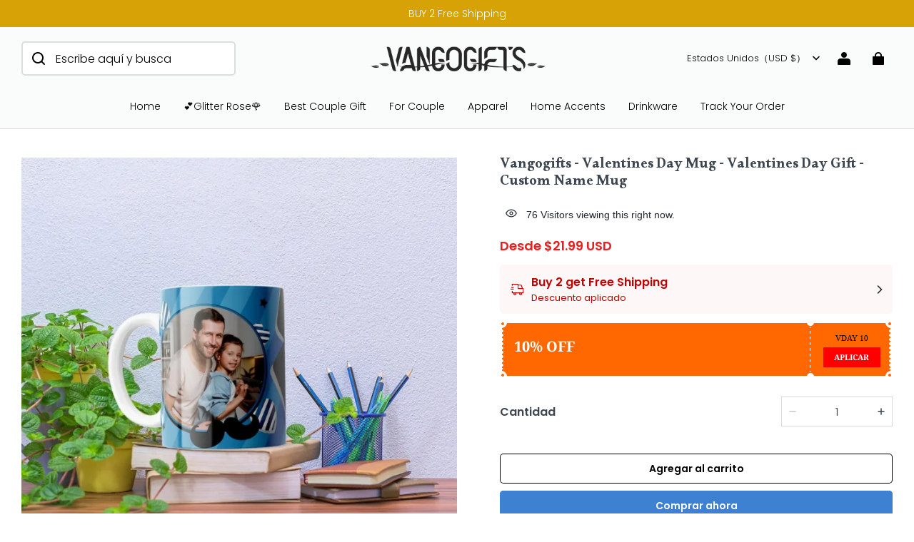

--- FILE ---
content_type: text/css; charset=UTF-8
request_url: https://www.vangogifts.com/cdn/shop/prev/ad1c9cd3e7b07e2c364c985f73188054/1717580343408/assets/component-accordion.css
body_size: 289
content:
accordion-component summary + * {
  overflow: hidden;
}

.accordion summary {
  display: flex;
  position: relative;
  line-height: 1;
  padding: 15px 0;
}

.accordion .summary__title {
  display: flex;
  flex: 1;
}

.accordion .summary__title + .icon-arrow {
  height: 6px;
}

.accordion + .accordion {
  margin-top: 0;
  border-top: none;
}

.accordion {
  display: block;
  margin-top: 26px;
  margin-bottom: 0;
  border-top: 1px solid rgba(var(--color-text), 0.08);
  border-bottom: 1px solid rgba(var(--color-text), 0.08);
}

@media (max-width: 959px) {
  .accordion {
    margin-top: 20px;
  }
}

.accordion__title {
  display: inline-block;
  max-width: calc(100% - 60px);
  min-height: 16px;
  margin: 0;
  word-break: break-word;
}

.accordion .icon-accordion {
  align-self: center;
  fill: rgb(var(--color-text));
  height: 20px;
  margin-right: 10px;
  width: 20px;
}

.accordion details[open] > summary .icon-arrow {
  transform: rotate(180deg);
}

.accordion__content {
  margin-bottom: 15px;
  word-break: break-word;
  overflow-x: auto;
  padding: 0 6px;
}

.accordion__content img {
  max-width: 100%;
}

summary {
  cursor: pointer;
  list-style: none;
  position: relative;
}

summary .icon-arrow {
  position: absolute;
  right: 10px;
}

summary .icon-fold {
  position: absolute;
  right: 0px;
  width: 20px;
  height: 20px;
  top: 0;
  bottom: 0;
  right: 0;
  margin: auto;
  border: 1px solid rgba(var(--color-text), 0.1);
  border-radius: 50%;
}

summary .icon-fold svg {
  width: 20px;
  height: 9px;
}

@media screen and (min-width: 960px) {
  summary .icon-fold {
    width: 34px;
    height: 34px;
  }
  summary .icon-fold svg {
    width: 34px;
    height: 12px;
  }
}

.accordion details[open] > summary .open {
  display: flex;
  align-items: center;
}

.accordion details[open] > summary .close {
  display: none;
}

.accordion details > summary .open {
  display: none;
}

.accordion details > summary .close {
  display: flex;
  align-items: center;
}

/* The ipad end responds to the mobile end in vertical screen */

/* @custom-media --tablet (max-width: 959px); */

/* @custom-media --gt-mobile (min-width: 751px); */

/* detectingScreen need to consider the configuration of the tablet */


--- FILE ---
content_type: application/javascript; charset=UTF-8
request_url: https://www.vangogifts.com/cdn/shop/prev/ad1c9cd3e7b07e2c364c985f73188054/1717580343408/assets/component-cart-coupon.js
body_size: 982
content:
defineCustomElement('cart-coupon', () => {
  return class CartCoupon extends HTMLElement {
    constructor() {
      super();
      this.input = this.querySelector('input');
      this.submitButton = this.querySelector('.coupon__button');
      this.couponList = this.querySelector('.cart__coupon-list');
      this.errorTips = this.querySelector('.coupon-error-message');

      this.init();
    }

    init() {
      this.bindClose();
      this.bindSubmit();
    }

    bindClose() {
      this.couponList.addEventListener('click', (e) => {
        const target = e.target.closest('.coupon__close');
        if (!target) {
          return;
        }
        const item = target.closest('.coupon__list-item');
        const { code } = item.dataset;
        this.remove(code)
          .then((res) => res.json())
          .then((res) => {
            if (res.message) {
              this.showError(res.message);
              return;
            }

            this.updateCartInfo(res);
          });
      });
    }

    bindSubmit() {
      this.input.addEventListener('keyup', (e) => {
        if (e.code === 'Enter') {
          this.submit();
        }
      });
      this.submitButton.addEventListener('click', () => this.submit());
    }

    submit() {
      const code = this.input.value;

      if (this.disabled) {
        return;
      }

      this.toggleLoading(true);
      this.apply(code)
        .then((res) => res.json())
        .then((res) => {
          this.toggleLoading(false);

          if (res.message) {
            this.showError(res.message);
            return;
          }

          this.input.value = '';
          this.updateCartInfo(res);
        });
    }

    updateCartInfo(res) {
      this.getSectionsToRender().forEach((section) => {
        const sectionElement = document.getElementById(section.id);
        if (!sectionElement) {
          return;
        }
        const replaceHtml = (selector) => {
          const elementToReplace = sectionElement.querySelector(selector) || sectionElement;
          elementToReplace.innerHTML = this.getSectionInnerHTML(res.sections[section.section], selector);
        };

        if (Array.isArray(section.selectors)) {
          section.selectors.forEach((selector) => {
            replaceHtml(selector);
          });
        } else {
          replaceHtml(section.selector);
        }
      });
    }

    apply(code) {
      const config = window.fetchConfig();
      config.body = JSON.stringify({
        code,
        sections: this.getSectionsToRender().map((section) => section.section),
        sections_url: window.location.pathname,
      });
      return fetch(window.routes.cart_discount_code_apply_url, config);
    }

    remove(code) {
      const config = window.fetchConfig();
      config.body = JSON.stringify({
        code,
        sections: this.getSectionsToRender().map((section) => section.section),
        sections_url: window.location.pathname,
      });
      return fetch(window.routes.cart_discount_code_remove_url, config);
    }

    toggleLoading(loading) {
      if (loading) {
        this.submitButton.classList.add('loading');
      } else {
        this.submitButton.classList.remove('loading');
      }
    }

    showError(msg) {
      this.querySelector('.coupon__input').classList.add('field--error');
      this.errorTips.innerHTML = msg;
    }

    getSectionInnerHTML(html, selector) {
      return new DOMParser().parseFromString(html, 'text/html').querySelector(selector).innerHTML;
    }

    getSectionsToRender() {
      const url = window.location.pathname;
      const inCartPage = url === window.routes.cart_url;

      let sections = [
        {
          id: 'cart-icon-bubble',
          section: 'cart-icon-bubble',
          selector: '#cart-icon-bubble-wrapper',
        },
        {
          id: 'cart-icon-bubble-mobile',
          section: 'cart-icon-bubble-mobile',
          selector: '#cart-icon-bubble-wrapper-mobile',
        },
        {
          id: 'cart-drawer',
          section: 'cart-drawer',
          selectors: ['.cart-drawer__inner', '.cart-fixed-checkout'],
        },
      ];

      if (inCartPage) {
        sections = [
          ...sections,
          {
            id: 'main-cart-items',
            section: document.getElementById('main-cart-items').dataset.id,
            selector: '.main-cart-items-container',
          },
          {
            id: 'main-cart-footer',
            section: document.getElementById('main-cart-footer').dataset.id,
            selectors: ['.cart__checkout-subtotal', '.cart-fixed-checkout'],
          },
        ];
      }

      return sections;
    }
  };
});


--- FILE ---
content_type: text/javascript
request_url: https://static.seel.com/shopline/worry-free-purchase/script/ao5dh1w.myshopline.com.js?shop=ao5dh1w.myshopline.com
body_size: 62456
content:
function _array_like_to_array(arr,len){if(len==null||len>arr.length)len=arr.length;for(var i=0,arr2=new Array(len);i<len;i++)arr2[i]=arr[i];return arr2}function _array_with_holes(arr){if(Array.isArray(arr))return arr}function _array_without_holes(arr){if(Array.isArray(arr))return _array_like_to_array(arr)}function asyncGeneratorStep(gen,resolve,reject,_next,_throw,key,arg){try{var info=gen[key](arg);var value=info.value}catch(error){reject(error);return}if(info.done){resolve(value)}else{Promise.resolve(value).then(_next,_throw)}}function _async_to_generator(fn){return function(){var self1=this,args=arguments;return new Promise(function(resolve,reject){var gen=fn.apply(self1,args);function _next(value){asyncGeneratorStep(gen,resolve,reject,_next,_throw,"next",value)}function _throw(err){asyncGeneratorStep(gen,resolve,reject,_next,_throw,"throw",err)}_next(undefined)})}}function _define_property(obj,key,value){if(key in obj){Object.defineProperty(obj,key,{value:value,enumerable:true,configurable:true,writable:true})}else{obj[key]=value}return obj}function _instanceof(left,right){if(right!=null&&typeof Symbol!=="undefined"&&right[Symbol.hasInstance]){return!!right[Symbol.hasInstance](left)}else{return left instanceof right}}function _iterable_to_array(iter){if(typeof Symbol!=="undefined"&&iter[Symbol.iterator]!=null||iter["@@iterator"]!=null)return Array.from(iter)}function _iterable_to_array_limit(arr,i){var _i=arr==null?null:typeof Symbol!=="undefined"&&arr[Symbol.iterator]||arr["@@iterator"];if(_i==null)return;var _arr=[];var _n=true;var _d=false;var _s,_e;try{for(_i=_i.call(arr);!(_n=(_s=_i.next()).done);_n=true){_arr.push(_s.value);if(i&&_arr.length===i)break}}catch(err){_d=true;_e=err}finally{try{if(!_n&&_i["return"]!=null)_i["return"]()}finally{if(_d)throw _e}}return _arr}function _non_iterable_rest(){throw new TypeError("Invalid attempt to destructure non-iterable instance.\\nIn order to be iterable, non-array objects must have a [Symbol.iterator]() method.")}function _non_iterable_spread(){throw new TypeError("Invalid attempt to spread non-iterable instance.\\nIn order to be iterable, non-array objects must have a [Symbol.iterator]() method.")}function _object_destructuring_empty(o){if(o===null||o===void 0)throw new TypeError("Cannot destructure "+o);return o}function _object_spread(target){for(var i=1;i<arguments.length;i++){var source=arguments[i]!=null?arguments[i]:{};var ownKeys=Object.keys(source);if(typeof Object.getOwnPropertySymbols==="function"){ownKeys=ownKeys.concat(Object.getOwnPropertySymbols(source).filter(function(sym){return Object.getOwnPropertyDescriptor(source,sym).enumerable}))}ownKeys.forEach(function(key){_define_property(target,key,source[key])})}return target}function ownKeys(object,enumerableOnly){var keys=Object.keys(object);if(Object.getOwnPropertySymbols){var symbols=Object.getOwnPropertySymbols(object);if(enumerableOnly){symbols=symbols.filter(function(sym){return Object.getOwnPropertyDescriptor(object,sym).enumerable})}keys.push.apply(keys,symbols)}return keys}function _object_spread_props(target,source){source=source!=null?source:{};if(Object.getOwnPropertyDescriptors){Object.defineProperties(target,Object.getOwnPropertyDescriptors(source))}else{ownKeys(Object(source)).forEach(function(key){Object.defineProperty(target,key,Object.getOwnPropertyDescriptor(source,key))})}return target}function _sliced_to_array(arr,i){return _array_with_holes(arr)||_iterable_to_array_limit(arr,i)||_unsupported_iterable_to_array(arr,i)||_non_iterable_rest()}function _to_consumable_array(arr){return _array_without_holes(arr)||_iterable_to_array(arr)||_unsupported_iterable_to_array(arr)||_non_iterable_spread()}function _type_of(obj){"@swc/helpers - typeof";return obj&&typeof Symbol!=="undefined"&&obj.constructor===Symbol?"symbol":typeof obj}function _unsupported_iterable_to_array(o,minLen){if(!o)return;if(typeof o==="string")return _array_like_to_array(o,minLen);var n=Object.prototype.toString.call(o).slice(8,-1);if(n==="Object"&&o.constructor)n=o.constructor.name;if(n==="Map"||n==="Set")return Array.from(n);if(n==="Arguments"||/^(?:Ui|I)nt(?:8|16|32)(?:Clamped)?Array$/.test(n))return _array_like_to_array(o,minLen)}function _ts_generator(thisArg,body){var f,y,t,g,_={label:0,sent:function(){if(t[0]&1)throw t[1];return t[1]},trys:[],ops:[]};return g={next:verb(0),"throw":verb(1),"return":verb(2)},typeof Symbol==="function"&&(g[Symbol.iterator]=function(){return this}),g;function verb(n){return function(v){return step([n,v])}}function step(op){if(f)throw new TypeError("Generator is already executing.");while(_)try{if(f=1,y&&(t=op[0]&2?y["return"]:op[0]?y["throw"]||((t=y["return"])&&t.call(y),0):y.next)&&!(t=t.call(y,op[1])).done)return t;if(y=0,t)op=[op[0]&2,t.value];switch(op[0]){case 0:case 1:t=op;break;case 4:_.label++;return{value:op[1],done:false};case 5:_.label++;y=op[1];op=[0];continue;case 7:op=_.ops.pop();_.trys.pop();continue;default:if(!(t=_.trys,t=t.length>0&&t[t.length-1])&&(op[0]===6||op[0]===2)){_=0;continue}if(op[0]===3&&(!t||op[1]>t[0]&&op[1]<t[3])){_.label=op[1];break}if(op[0]===6&&_.label<t[1]){_.label=t[1];t=op;break}if(t&&_.label<t[2]){_.label=t[2];_.ops.push(op);break}if(t[2])_.ops.pop();_.trys.pop();continue}op=body.call(thisArg,_)}catch(e){op=[6,e];y=0}finally{f=t=0}if(op[0]&5)throw op[1];return{value:op[0]?op[1]:void 0,done:true}}}(function(){var eo=function eo(){var e=arguments.length>0&&arguments[0]!==void 0?arguments[0]:{};return yc(e)};var L=function L(e,t){var r=ge.get(e);(Pe.env?Pe.env.MODE:void 0)!=="production"&&!r&&console.warn("Please use proxy object");var _r=_sliced_to_array(r,3),n=_r[0],o=_r[1],i=_r[2];return i(n,o(),t)};var fi=function fi(e){var t=arguments.length>1&&arguments[1]!==void 0?arguments[1]:0;return(B[e[t+0]]+B[e[t+1]]+B[e[t+2]]+B[e[t+3]]+"-"+B[e[t+4]]+B[e[t+5]]+"-"+B[e[t+6]]+B[e[t+7]]+"-"+B[e[t+8]]+B[e[t+9]]+"-"+B[e[t+10]]+B[e[t+11]]+B[e[t+12]]+B[e[t+13]]+B[e[t+14]]+B[e[t+15]]).toLowerCase()};var Hr=function Hr(){if(!Lt&&(Lt=(typeof crypto==="undefined"?"undefined":_type_of(crypto))<"u"&&crypto.getRandomValues&&crypto.getRandomValues.bind(crypto),!Lt))throw new Error("crypto.getRandomValues() not supported. See https://github.com/uuidjs/uuid#getrandomvalues-not-supported");return Lt(Wu)};var zu=function zu(e,t,r){if(jr.randomUUID&&!t&&!e)return jr.randomUUID();e=e||{};var n=e.random||(e.rng||Hr)();if(n[6]=n[6]&15|64,n[8]=n[8]&63|128,t){r=r||0;for(var o=0;o<16;++o)t[r+o]=n[o];return t}return fi(n)};var ch=function ch(e,t,r,n){return _ch.apply(this,arguments)};var lh=function lh(e,t){return _lh.apply(this,arguments)};var uh=function uh(e,t){return _uh.apply(this,arguments)};var ph=function ph(e,t){return _ph.apply(this,arguments)};var dh=function dh(e,t,r,n){return _dh.apply(this,arguments)};var fh=function fh(e,t){return _fh.apply(this,arguments)};var hh=function hh(e,t){var r=Wa(e,t);F("debug",Qn,r)};var mh=function mh(){Mi(),F("debug",Qa,"Lifecycle completed")};var uc=Object.create;var Zn=Object.defineProperty;var pc=Object.getOwnPropertyDescriptor;var dc=Object.getOwnPropertyNames;var fc=Object.getPrototypeOf,hc=Object.prototype.hasOwnProperty;var P=function(e,t){return function(){return t||e((t={exports:{}}).exports,t),t.exports}};var mc=function(e,t,r,n){var _iteratorNormalCompletion=true,_didIteratorError=false,_iteratorError=undefined;if(t&&(typeof t==="undefined"?"undefined":_type_of(t))=="object"||typeof t=="function")try{var _loop=function(){var o=_step.value;!hc.call(e,o)&&o!==r&&Zn(e,o,{get:function(){return t[o]},enumerable:!(n=pc(t,o))||n.enumerable})};for(var _iterator=dc(t)[Symbol.iterator](),_step;!(_iteratorNormalCompletion=(_step=_iterator.next()).done);_iteratorNormalCompletion=true)_loop()}catch(err){_didIteratorError=true;_iteratorError=err}finally{try{if(!_iteratorNormalCompletion&&_iterator.return!=null){_iterator.return()}}finally{if(_didIteratorError){throw _iteratorError}}}return e};var We=function(e,t,r){return r=e!=null?uc(fc(e)):{},mc(t||!e||!e.__esModule?Zn(r,"default",{value:e,enumerable:!0}):r,e)};var Do=P(function(Ve,Ae){var Fc=function Fc(e,t){for(var r=-1,n=e==null?0:e.length,o=0,i=[];++r<n;){var a=e[r];t(a,r,e)&&(i[o++]=a)}return i};var Hc=function Hc(e,t){for(var r=-1,n=t.length,o=e.length;++r<n;)e[o+r]=t[r];return e};var jc=function jc(e,t){for(var r=-1,n=e==null?0:e.length;++r<n;)if(t(e[r],r,e))return!0;return!1};var Gc=function Gc(e,t){for(var r=-1,n=Array(e);++r<e;)n[r]=t(r);return n};var Wc=function Wc(e){return function(t){return e(t)}};var Vc=function Vc(e,t){return e.has(t)};var zc=function zc(e,t){return e===null||e===void 0?void 0:e[t]};var Kc=function Kc(e){var t=-1,r=Array(e.size);return e.forEach(function(n,o){r[++t]=[o,n]}),r};var Qc=function Qc(e,t){return function(r){return e(t(r))}};var Xc=function Xc(e){var t=-1,r=Array(e.size);return e.forEach(function(n){r[++t]=n}),r};var ve=function ve(e){var t=-1,r=e==null?0:e.length;for(this.clear();++t<r;){var n=e[t];this.set(n[0],n[1])}};var al=function al(){this.__data__=Ke?Ke(null):{},this.size=0};var cl=function cl(e){var t=this.has(e)&&delete this.__data__[e];return this.size-=t?1:0,t};var ll=function ll(e){var t=this.__data__;if(Ke){var r=t[e];return r===Mr?void 0:r}return J.call(t,e)?t[e]:void 0};var ul=function ul(e){var t=this.__data__;return Ke?t[e]!==void 0:J.call(t,e)};var pl=function pl(e,t){var r=this.__data__;return this.size+=this.has(e)?0:1,r[e]=Ke&&t===void 0?Mr:t,this};var ne=function ne(e){var t=-1,r=e==null?0:e.length;for(this.clear();++t<r;){var n=e[t];this.set(n[0],n[1])}};var dl=function dl(){this.__data__=[],this.size=0};var fl=function fl(e){var t=this.__data__,r=Ct(t,e);if(r<0)return!1;var n=t.length-1;return r==n?t.pop():$c.call(t,r,1),--this.size,!0};var hl=function hl(e){var t=this.__data__,r=Ct(t,e);return r<0?void 0:t[r][1]};var ml=function ml(e){return Ct(this.__data__,e)>-1};var gl=function gl(e,t){var r=this.__data__,n=Ct(r,e);return n<0?(++this.size,r.push([e,t])):r[n][1]=t,this};var ye=function ye(e){var t=-1,r=e==null?0:e.length;for(this.clear();++t<r;){var n=e[t];this.set(n[0],n[1])}};var _l=function _l(){this.size=0,this.__data__={hash:new ve,map:new(ze||ne),string:new ve}};var vl=function vl(e){var t=kt(this,e).delete(e);return this.size-=t?1:0,t};var yl=function yl(e){return kt(this,e).get(e)};var bl=function bl(e){return kt(this,e).has(e)};var Sl=function Sl(e,t){var r=kt(this,e),n=r.size;return r.set(e,t),this.size+=r.size==n?0:1,this};var St=function St(e){var t=-1,r=e==null?0:e.length;for(this.__data__=new ye;++t<r;)this.add(e[t])};var wl=function wl(e){return this.__data__.set(e,Mr),this};var xl=function xl(e){return this.__data__.has(e)};var ue=function ue(e){var t=this.__data__=new ne(e);this.size=t.size};var El=function El(){this.__data__=new ne,this.size=0};var Cl=function Cl(e){var t=this.__data__,r=t.delete(e);return this.size=t.size,r};var kl=function kl(e){return this.__data__.get(e)};var Pl=function Pl(e){return this.__data__.has(e)};var Ol=function Ol(e,t){var r=this.__data__;if(_instanceof(r,ne)){var n=r.__data__;if(!ze||n.length<bc-1)return n.push([e,t]),this.size=++r.size,this;r=this.__data__=new ye(n)}return r.set(e,t),this.size=r.size,this};var Al=function Al(e,t){var r=wt(e),n=!r&&Wl(e),o=!r&&!n&&Rr(e),i=!r&&!n&&!o&&Mo(e),a=r||n||o||i,c=a?Gc(e.length,String):[],l=c.length;for(var s in e)(t||J.call(e,s))&&!(a&&(s=="length"||o&&(s=="offset"||s=="parent")||i&&(s=="buffer"||s=="byteLength"||s=="byteOffset")||Ul(s,l)))&&c.push(s);return c};var Ct=function Ct(e,t){for(var r=e.length;r--;)if(Lo(e[r][0],t))return r;return-1};var Il=function Il(e,t,r){var n=t(e);return wt(e)?n:Hc(n,r(e))};var Xe=function Xe(e){return e==null?e===void 0?kc:xc:_e&&_e in Object(e)?ql(e):Gl(e)};var uo=function uo(e){return Qe(e)&&Xe(e)==gt};var Ll=function Ll(e,t,r,n,o,i){var a=wt(e),c=wt(t),l=a?Or:le(e),s=c?Or:le(t);l=l==gt?Oe:l,s=s==gt?Oe:s;var p=l==Oe,u=s==Oe,d=l==s;if(d&&Rr(e)){if(!Rr(t))return!1;a=!0,p=!1}if(d&&!p)return i||(i=new ue),a||Mo(e)?Io(e,t,r,n,o,i):Ml(e,t,l,r,n,o,i);if(!(r&xt)){var f=p&&J.call(e,"__wrapped__"),h=u&&J.call(t,"__wrapped__");if(f||h){var _=f?e.value():e,m=h?t.value():t;return i||(i=new ue),o(_,m,r,n,i)}}return d?(i||(i=new ue),Dl(e,t,r,n,o,i)):!1};var Tl=function Tl(e){if(!Ro(e)||Hl(e))return!1;var t=To(e)?Jc:qc;return t.test(be(e))};var Nl=function Nl(e){return Qe(e)&&No(e.length)&&!!N[Xe(e)]};var Rl=function Rl(e){if(!jl(e))return tl(e);var t=[];for(var r in Object(e))J.call(e,r)&&r!="constructor"&&t.push(r);return t};var Io=function Io(e,t,r,n,o,i){var a=r&xt,c=e.length,l=t.length;if(c!=l&&!(a&&l>c))return!1;var s=i.get(e);if(s&&i.get(t))return s==t;var p=-1,u=!0,d=r&fo?new St:void 0;for(i.set(e,t),i.set(t,e);++p<c;){var f=e[p],h=t[p];if(n)var _=a?n(h,f,p,t,e,i):n(f,h,p,e,t,i);if(_!==void 0){if(_)continue;u=!1;break}if(d){if(!jc(t,function(m,g){if(!Vc(d,g)&&(f===m||o(f,m,r,n,i)))return d.push(g)})){u=!1;break}}else if(!(f===h||o(f,h,r,n,i))){u=!1;break}}return i.delete(e),i.delete(t),u};var Ml=function Ml(e,t,r,n,o,i,a){switch(r){case yt:if(e.byteLength!=t.byteLength||e.byteOffset!=t.byteOffset)return!1;e=e.buffer,t=t.buffer;case wo:return!(e.byteLength!=t.byteLength||!i(new ao(e),new ao(t)));case mo:case go:case yo:return Lo(+e,+t);case _o:return e.name==t.name&&e.message==t.message;case bo:case So:return e==t+"";case _t:var c=Kc;case vt:var l=n&xt;if(c||(c=Xc),e.size!=t.size&&!l)return!1;var s=a.get(e);if(s)return s==t;n|=fo,a.set(e,t);var p=Io(c(e),c(t),n,o,i,a);return a.delete(e),p;case Cc:if(Pr)return Pr.call(e)==Pr.call(t)}return!1};var Dl=function Dl(e,t,r,n,o,i){var a=r&xt,c=po(e),l=c.length,s=po(t),p=s.length;if(l!=p&&!a)return!1;for(var u=l;u--;){var d=c[u];if(!(a?d in t:J.call(t,d)))return!1}var f=i.get(e);if(f&&i.get(t))return f==t;var h=!0;i.set(e,t),i.set(t,e);for(var _=a;++u<l;){d=c[u];var m=e[d],g=t[d];if(n)var S=a?n(g,m,d,t,e,i):n(m,g,d,e,t,i);if(!(S===void 0?m===g||o(m,g,r,n,i):S)){h=!1;break}_||(_=d=="constructor")}if(h&&!_){var k=e.constructor,v=t.constructor;k!=v&&"constructor"in e&&"constructor"in t&&!(typeof k=="function"&&_instanceof(k,k)&&typeof v=="function"&&_instanceof(v,v))&&(h=!1)}return i.delete(e),i.delete(t),h};var po=function po(e){return Il(e,Kl,Bl)};var kt=function kt(e,t){var r=e.__data__;return Fl(t)?r[typeof t=="string"?"string":"hash"]:r.map};var Ie=function Ie(e,t){var r=zc(e,t);return Tl(r)?r:void 0};var ql=function ql(e){var t=J.call(e,_e),r=e[_e];try{e[_e]=void 0;var n=!0}catch(e){}var o=Po.call(e);return n&&(t?e[_e]=r:delete e[_e]),o};var Ul=function Ul(e,t){return t=t!==null&&t!==void 0?t:ho,!!t&&(typeof e=="number"||Bc.test(e))&&e>-1&&e%1==0&&e<t};var Fl=function Fl(e){var t=typeof e==="undefined"?"undefined":_type_of(e);return t=="string"||t=="number"||t=="symbol"||t=="boolean"?e!=="__proto__":e===null};var Hl=function Hl(e){return!!io&&io in e};var jl=function jl(e){var t=e&&e.constructor,r=typeof t=="function"&&t.prototype||Et;return e===r};var Gl=function Gl(e){return Po.call(e)};var be=function be(e){if(e!=null){try{return ko.call(e)}catch(e){}try{return e+""}catch(e){}}return""};var Lo=function Lo(e,t){return e===t||e!==e&&t!==t};var Vl=function Vl(e){return e!=null&&No(e.length)&&!To(e)};var zl=function zl(e,t){return Ao(e,t)};var To=function To(e){if(!Ro(e))return!1;var t=Xe(e);return t==vo||t==wc||t==Sc||t==Ec};var No=function No(e){return typeof e=="number"&&e>-1&&e%1==0&&e<=ho};var Ro=function Ro(e){var t=typeof e==="undefined"?"undefined":_type_of(e);return e!=null&&(t=="object"||t=="function")};var Qe=function Qe(e){return e!=null&&(typeof e==="undefined"?"undefined":_type_of(e))=="object"};var Kl=function Kl(e){return Vl(e)?Al(e):Rl(e)};var Ql=function Ql(){return[]};var Xl=function Xl(){return!1};var bc=200,Mr="__lodash_hash_undefined__",xt=1,fo=2,ho=9007199254740991,gt="[object Arguments]",Or="[object Array]",Sc="[object AsyncFunction]",mo="[object Boolean]",go="[object Date]",_o="[object Error]",vo="[object Function]",wc="[object GeneratorFunction]",_t="[object Map]",yo="[object Number]",xc="[object Null]",Oe="[object Object]",to="[object Promise]",Ec="[object Proxy]",bo="[object RegExp]",vt="[object Set]",So="[object String]",Cc="[object Symbol]",kc="[object Undefined]",Ar="[object WeakMap]",wo="[object ArrayBuffer]",yt="[object DataView]",Pc="[object Float32Array]",Oc="[object Float64Array]",Ac="[object Int8Array]",Ic="[object Int16Array]",Lc="[object Int32Array]",Tc="[object Uint8Array]",Nc="[object Uint8ClampedArray]",Rc="[object Uint16Array]",Mc="[object Uint32Array]",Dc=/[\\^$.*+?()[\]{}|]/g,qc=/^\[object .+?Constructor\]$/,Bc=/^(?:0|[1-9]\d*)$/,N={};N[Pc]=N[Oc]=N[Ac]=N[Ic]=N[Lc]=N[Tc]=N[Nc]=N[Rc]=N[Mc]=!0;N[gt]=N[Or]=N[wo]=N[mo]=N[yt]=N[go]=N[_o]=N[vo]=N[_t]=N[yo]=N[Oe]=N[bo]=N[vt]=N[So]=N[Ar]=!1;var xo=(typeof global==="undefined"?"undefined":_type_of(global))=="object"&&global&&global.Object===Object&&global,Uc=(typeof self==="undefined"?"undefined":_type_of(self))=="object"&&self&&self.Object===Object&&self,re=xo||Uc||Function("return this")(),Eo=(typeof Ve==="undefined"?"undefined":_type_of(Ve))=="object"&&Ve&&!Ve.nodeType&&Ve,ro=Eo&&(typeof Ae==="undefined"?"undefined":_type_of(Ae))=="object"&&Ae&&!Ae.nodeType&&Ae,Co=ro&&ro.exports===Eo,Cr=Co&&xo.process,no=function(){try{return Cr&&Cr.binding&&Cr.binding("util")}catch(e){}}(),oo=no&&no.isTypedArray;var Yc=Array.prototype,Zc=Function.prototype,Et=Object.prototype,kr=re["__core-js_shared__"],ko=Zc.toString,J=Et.hasOwnProperty,io=function(){var e=/[^.]+$/.exec(kr&&kr.keys&&kr.keys.IE_PROTO||"");return e?"Symbol(src)_1."+e:""}(),Po=Et.toString,Jc=RegExp("^"+ko.call(J).replace(Dc,"\\$&").replace(/hasOwnProperty|(function).*?(?=\\\()| for .+?(?=\\\])/g,"$1.*?")+"$"),so=Co?re.Buffer:void 0,bt=re.Symbol,ao=re.Uint8Array,Oo=Et.propertyIsEnumerable,$c=Yc.splice,_e=bt?bt.toStringTag:void 0,co=Object.getOwnPropertySymbols,el=so?so.isBuffer:void 0,tl=Qc(Object.keys,Object),Ir=Ie(re,"DataView"),ze=Ie(re,"Map"),Lr=Ie(re,"Promise"),Tr=Ie(re,"Set"),Nr=Ie(re,"WeakMap"),Ke=Ie(Object,"create"),rl=be(Ir),nl=be(ze),ol=be(Lr),il=be(Tr),sl=be(Nr),lo=bt?bt.prototype:void 0,Pr=lo?lo.valueOf:void 0;ve.prototype.clear=al;ve.prototype.delete=cl;ve.prototype.get=ll;ve.prototype.has=ul;ve.prototype.set=pl;ne.prototype.clear=dl;ne.prototype.delete=fl;ne.prototype.get=hl;ne.prototype.has=ml;ne.prototype.set=gl;ye.prototype.clear=_l;ye.prototype.delete=vl;ye.prototype.get=yl;ye.prototype.has=bl;ye.prototype.set=Sl;St.prototype.add=St.prototype.push=wl;St.prototype.has=xl;ue.prototype.clear=El;ue.prototype.delete=Cl;ue.prototype.get=kl;ue.prototype.has=Pl;ue.prototype.set=Ol;function Ao(e,t,r,n,o){return e===t?!0:e==null||t==null||!Qe(e)&&!Qe(t)?e!==e&&t!==t:Ll(e,t,r,n,Ao,o)}var Bl=co?function Bl(e){return e==null?[]:(e=Object(e),Fc(co(e),function(t){return Oo.call(e,t)}))}:Ql,le=Xe;(Ir&&le(new Ir(new ArrayBuffer(1)))!=yt||ze&&le(new ze)!=_t||Lr&&le(Lr.resolve())!=to||Tr&&le(new Tr)!=vt||Nr&&le(new Nr)!=Ar)&&(le=function le(e){var t=Xe(e),r=t==Oe?e.constructor:void 0,n=r?be(r):"";if(n)switch(n){case rl:return yt;case nl:return _t;case ol:return to;case il:return vt;case sl:return Ar}return t});var Wl=uo(function(){return arguments}())?uo:function Wl(e){return Qe(e)&&J.call(e,"callee")&&!Oo.call(e,"callee")},wt=Array.isArray;var Rr=el||Xl;var Mo=oo?Wc(oo):Nl;Ae.exports=zl});var ai=P(function(qh,si){var Su=function Su(e,t,r,n){var o=-1,i=e?e.length:0;for(n&&i&&(r=e[++o]);++o<i;)r=t(r,e[o],o,e);return r};var wu=function wu(e){return e.split("")};var xu=function xu(e){return e.match(Jl)||[]};var Eu=function Eu(e){return function(t){return e===null||e===void 0?void 0:e[t]}};var ii=function ii(e){return mu.test(e)};var ku=function ku(e){return gu.test(e)};var Pu=function Pu(e){return ii(e)?Ou(e):wu(e)};var Ou=function Ou(e){return e.match(fu)||[]};var Au=function Au(e){return e.match(hu)||[]};var Tu=function Tu(e,t,r){var n=-1,o=e.length;t<0&&(t=-t>o?0:o+t),r=r>o?o:r,r<0&&(r+=o),o=t>r?0:r-t>>>0,t>>>=0;for(var i=Array(o);++n<o;)i[n]=e[n+t];return i};var Nu=function Nu(e){if(typeof e=="string")return e;if(Bu(e))return Go?Go.call(e):"";var t=e+"";return t=="0"&&1/e==-Yl?"-0":t};var Ru=function Ru(e,t,r){var n=e.length;return r=r===void 0?n:r,!t&&r>=n?e:Tu(e,t,r)};var Mu=function Mu(e){return function(t){t=At(t);var r=ii(t)?Pu(t):void 0,n=r?r[0]:t.charAt(0),o=r?Ru(r,1).join(""):t.slice(1);return n[e]()+o}};var Du=function Du(e){return function(t){return Su(Gu(Hu(t).replace(pu,"")),e,"")}};var qu=function qu(e){return!!e&&(typeof e==="undefined"?"undefined":_type_of(e))=="object"};var Bu=function Bu(e){return(typeof e==="undefined"?"undefined":_type_of(e))=="symbol"||qu(e)&&Lu.call(e)==Zl};var At=function At(e){return e==null?"":Nu(e)};var Fu=function Fu(e){return ju(At(e).toLowerCase())};var Hu=function Hu(e){return e=At(e),e&&e.replace($l,Cu).replace(du,"")};var Gu=function Gu(e,t,r){return e=At(e),t=r?void 0:t,t===void 0?ku(e)?Au(e):xu(e):e.match(t)||[]};var Yl=1/0,Zl="[object Symbol]",Jl=/[^\x00-\x2f\x3a-\x40\x5b-\x60\x7b-\x7f]+/g,$l=/[\xc0-\xd6\xd8-\xf6\xf8-\xff\u0100-\u017f]/g,Ot="\ud800-\udfff",Wo="\\u0300-\\u036f\\ufe20-\\ufe23",Vo="\\u20d0-\\u20f0",zo="\\u2700-\\u27bf",Ko="a-z\\xdf-\\xf6\\xf8-\\xff",eu="\\xac\\xb1\\xd7\\xf7",tu="\\x00-\\x2f\\x3a-\\x40\\x5b-\\x60\\x7b-\\xbf",ru="\\u2000-\\u206f",nu=" \\t\\x0b\\f\\xa0\\ufeff\\n\\r\\u2028\\u2029\\u1680\\u180e\\u2000\\u2001\\u2002\\u2003\\u2004\\u2005\\u2006\\u2007\\u2008\\u2009\\u200a\\u202f\\u205f\\u3000",Qo="A-Z\\xc0-\\xd6\\xd8-\\xde",Xo="\\ufe0e\\ufe0f",Yo=eu+tu+ru+nu,qr="['’]",ou="["+Ot+"]",qo="["+Yo+"]",Pt="["+Wo+Vo+"]",Zo="\\d+",iu="["+zo+"]",Jo="["+Ko+"]",$o="[^"+Ot+Yo+Zo+zo+Ko+Qo+"]",Dr="\ud83c[\udffb-\udfff]",su="(?:"+Pt+"|"+Dr+")",ei="[^"+Ot+"]",Br="(?:\ud83c[\udde6-\uddff]){2}",Ur="[\ud800-\udbff][\udc00-\udfff]",Le="["+Qo+"]",ti="\\u200d",Bo="(?:"+Jo+"|"+$o+")",au="(?:"+Le+"|"+$o+")",Uo="(?:"+qr+"(?:d|ll|m|re|s|t|ve))?",Fo="(?:"+qr+"(?:D|LL|M|RE|S|T|VE))?",ri=su+"?",ni="["+Xo+"]?",cu="(?:"+ti+"(?:"+[ei,Br,Ur].join("|")+")"+ni+ri+")*",oi=ni+ri+cu,lu="(?:"+[iu,Br,Ur].join("|")+")"+oi,uu="(?:"+[ei+Pt+"?",Pt,Br,Ur,ou].join("|")+")",pu=RegExp(qr,"g"),du=RegExp(Pt,"g"),fu=RegExp(Dr+"(?="+Dr+")|"+uu+oi,"g"),hu=RegExp([Le+"?"+Jo+"+"+Uo+"(?="+[qo,Le,"$"].join("|")+")",au+"+"+Fo+"(?="+[qo,Le+Bo,"$"].join("|")+")",Le+"?"+Bo+"+"+Uo,Le+"+"+Fo,Zo,lu].join("|"),"g"),mu=RegExp("["+ti+Ot+Wo+Vo+Xo+"]"),gu=/[a-z][A-Z]|[A-Z]{2,}[a-z]|[0-9][a-zA-Z]|[a-zA-Z][0-9]|[^a-zA-Z0-9 ]/,_u={À:"A",Á:"A",Â:"A",Ã:"A",Ä:"A",Å:"A",à:"a",á:"a",â:"a",ã:"a",ä:"a",å:"a",Ç:"C",ç:"c",Ð:"D",ð:"d",È:"E",É:"E",Ê:"E",Ë:"E",è:"e",é:"e",ê:"e",ë:"e",Ì:"I",Í:"I",Î:"I",Ï:"I",ì:"i",í:"i",î:"i",ï:"i",Ñ:"N",ñ:"n",Ò:"O",Ó:"O",Ô:"O",Õ:"O",Ö:"O",Ø:"O",ò:"o",ó:"o",ô:"o",õ:"o",ö:"o",ø:"o",Ù:"U",Ú:"U",Û:"U",Ü:"U",ù:"u",ú:"u",û:"u",ü:"u",Ý:"Y",ý:"y",ÿ:"y",Æ:"Ae",æ:"ae",Þ:"Th",þ:"th",ß:"ss",Ā:"A",Ă:"A",Ą:"A",ā:"a",ă:"a",ą:"a",Ć:"C",Ĉ:"C",Ċ:"C",Č:"C",ć:"c",ĉ:"c",ċ:"c",č:"c",Ď:"D",Đ:"D",ď:"d",đ:"d",Ē:"E",Ĕ:"E",Ė:"E",Ę:"E",Ě:"E",ē:"e",ĕ:"e",ė:"e",ę:"e",ě:"e",Ĝ:"G",Ğ:"G",Ġ:"G",Ģ:"G",ĝ:"g",ğ:"g",ġ:"g",ģ:"g",Ĥ:"H",Ħ:"H",ĥ:"h",ħ:"h",Ĩ:"I",Ī:"I",Ĭ:"I",Į:"I",İ:"I",ĩ:"i",ī:"i",ĭ:"i",į:"i",ı:"i",Ĵ:"J",ĵ:"j",Ķ:"K",ķ:"k",ĸ:"k",Ĺ:"L",Ļ:"L",Ľ:"L",Ŀ:"L",Ł:"L",ĺ:"l",ļ:"l",ľ:"l",ŀ:"l",ł:"l",Ń:"N",Ņ:"N",Ň:"N",Ŋ:"N",ń:"n",ņ:"n",ň:"n",ŋ:"n",Ō:"O",Ŏ:"O",Ő:"O",ō:"o",ŏ:"o",ő:"o",Ŕ:"R",Ŗ:"R",Ř:"R",ŕ:"r",ŗ:"r",ř:"r",Ś:"S",Ŝ:"S",Ş:"S",Š:"S",ś:"s",ŝ:"s",ş:"s",š:"s",Ţ:"T",Ť:"T",Ŧ:"T",ţ:"t",ť:"t",ŧ:"t",Ũ:"U",Ū:"U",Ŭ:"U",Ů:"U",Ű:"U",Ų:"U",ũ:"u",ū:"u",ŭ:"u",ů:"u",ű:"u",ų:"u",Ŵ:"W",ŵ:"w",Ŷ:"Y",ŷ:"y",Ÿ:"Y",Ź:"Z",Ż:"Z",Ž:"Z",ź:"z",ż:"z",ž:"z",Ĳ:"IJ",ĳ:"ij",Œ:"Oe",œ:"oe",ŉ:"'n",ſ:"ss"},vu=(typeof global==="undefined"?"undefined":_type_of(global))=="object"&&global&&global.Object===Object&&global,yu=(typeof self==="undefined"?"undefined":_type_of(self))=="object"&&self&&self.Object===Object&&self,bu=vu||yu||Function("return this")();var Cu=Eu(_u);var Iu=Object.prototype,Lu=Iu.toString,Ho=bu.Symbol,jo=Ho?Ho.prototype:void 0,Go=jo?jo.toString:void 0;var Uu=Du(function(e,t,r){return t=t.toLowerCase(),e+(r?Fu(t):t)});var ju=Mu("toUpperCase");si.exports=Uu});var W=P(function(V){"use strict";var cp=function cp(e){return ip[e]};var Hi=function Hi(e){for(var t=1;t<arguments.length;t++)for(var r in arguments[t])Object.prototype.hasOwnProperty.call(arguments[t],r)&&(e[r]=arguments[t][r]);return e};var lp=function lp(e,t){for(var r=0,n=e.length;r<n;r++)if(e[r]===t)return r;return-1};var up=function up(e){if(typeof e!="string"){if(e&&e.toHTML)return e.toHTML();if(e==null)return"";if(!e)return e+"";e=""+e}return ap.test(e)?e.replace(sp,cp):e};var pp=function pp(e){return!e&&e!==0?!0:!!(ji(e)&&e.length===0)};var dp=function dp(e){var t=Hi({},e);return t._parent=e,t};var fp=function fp(e,t){return e.path=t,e};var hp=function hp(e,t){return(e?e+".":"")+t};V.__esModule=!0;V.extend=Hi;V.indexOf=lp;V.escapeExpression=up;V.isEmpty=pp;V.createFrame=dp;V.blockParams=fp;V.appendContextPath=hp;var ip={"&":"&amp;","<":"&lt;",">":"&gt;",'"':"&quot;","'":"&#x27;","`":"&#x60;","=":"&#x3D;"},sp=/[&<>"'`=]/g,ap=/[&<>"'`=]/;var $r=Object.prototype.toString;V.toString=$r;var Jr=function Jr(t){return typeof t=="function"};Jr(/x/)&&(V.isFunction=Jr=function Jr(e){return typeof e=="function"&&$r.call(e)==="[object Function]"});V.isFunction=Jr;var ji=Array.isArray||function(e){return e&&(typeof e==="undefined"?"undefined":_type_of(e))=="object"?$r.call(e)==="[object Array]":!1};V.isArray=ji});var K=P(function(Ut,Gi){"use strict";Ut.__esModule=!0;var en=["description","fileName","lineNumber","endLineNumber","message","name","number","stack"];function tn(e,t){var r=t&&t.loc,n=void 0,o=void 0,i=void 0,a=void 0;r&&(n=r.start.line,o=r.end.line,i=r.start.column,a=r.end.column,e+=" - "+n+":"+i);for(var c=Error.prototype.constructor.call(this,e),l=0;l<en.length;l++)this[en[l]]=c[en[l]];Error.captureStackTrace&&Error.captureStackTrace(this,tn);try{r&&(this.lineNumber=n,this.endLineNumber=o,Object.defineProperty?(Object.defineProperty(this,"column",{value:i,enumerable:!0}),Object.defineProperty(this,"endColumn",{value:a,enumerable:!0})):(this.column=i,this.endColumn=a))}catch(e){}}tn.prototype=new Error;Ut.default=tn;Gi.exports=Ut.default});var Vi=P(function(Ft,Wi){"use strict";Ft.__esModule=!0;var rn=W();Ft.default=function(e){e.registerHelper("blockHelperMissing",function(t,r){var n=r.inverse,o=r.fn;if(t===!0)return o(this);if(t===!1||t==null)return n(this);if(rn.isArray(t))return t.length>0?(r.ids&&(r.ids=[r.name]),e.helpers.each(t,r)):n(this);if(r.data&&r.ids){var i=rn.createFrame(r.data);i.contextPath=rn.appendContextPath(r.data.contextPath,r.name),r={data:i}}return o(t,r)})};Wi.exports=Ft.default});var Ki=P(function(Ht,zi){"use strict";var mp=function mp(e){return e&&e.__esModule?e:{default:e}};Ht.__esModule=!0;var tt=W(),gp=K(),_p=mp(gp);Ht.default=function(e){e.registerHelper("each",function(t,r){if(!r)throw new _p.default("Must pass iterator to #each");var n=r.fn,o=r.inverse,i=0,a="",c=void 0,l=void 0;r.data&&r.ids&&(l=tt.appendContextPath(r.data.contextPath,r.ids[0])+"."),tt.isFunction(t)&&(t=t.call(this)),r.data&&(c=tt.createFrame(r.data));function s(h,_,m){c&&(c.key=h,c.index=_,c.first=_===0,c.last=!!m,l&&(c.contextPath=l+h)),a=a+n(t[h],{data:c,blockParams:tt.blockParams([t[h],h],[l+h,null])})}if(t&&(typeof t==="undefined"?"undefined":_type_of(t))=="object")if(tt.isArray(t))for(var p=t.length;i<p;i++)i in t&&s(i,i,i===t.length-1);else if(typeof Symbol=="function"&&t[Symbol.iterator]){for(var u=[],d=t[Symbol.iterator](),f=d.next();!f.done;f=d.next())u.push(f.value);t=u;for(var p=t.length;i<p;i++)s(i,i,i===t.length-1)}else(function(){var h=void 0;Object.keys(t).forEach(function(_){h!==void 0&&s(h,i-1),h=_,i++}),h!==void 0&&s(h,i-1,!0)})();return i===0&&(a=o(this)),a})};zi.exports=Ht.default});var Xi=P(function(jt,Qi){"use strict";var vp=function vp(e){return e&&e.__esModule?e:{default:e}};jt.__esModule=!0;var yp=K(),bp=vp(yp);jt.default=function(e){e.registerHelper("helperMissing",function(){if(arguments.length!==1)throw new bp.default('Missing helper: "'+arguments[arguments.length-1].name+'"')})};Qi.exports=jt.default});var $i=P(function(Gt,Ji){"use strict";var Sp=function Sp(e){return e&&e.__esModule?e:{default:e}};Gt.__esModule=!0;var Yi=W(),wp=K(),Zi=Sp(wp);Gt.default=function(e){e.registerHelper("if",function(t,r){if(arguments.length!=2)throw new Zi.default("#if requires exactly one argument");return Yi.isFunction(t)&&(t=t.call(this)),!r.hash.includeZero&&!t||Yi.isEmpty(t)?r.inverse(this):r.fn(this)}),e.registerHelper("unless",function(t,r){if(arguments.length!=2)throw new Zi.default("#unless requires exactly one argument");return e.helpers.if.call(this,t,{fn:r.inverse,inverse:r.fn,hash:r.hash})})};Ji.exports=Gt.default});var ts=P(function(Wt,es){"use strict";Wt.__esModule=!0;Wt.default=function(e){e.registerHelper("log",function(){for(var t=[void 0],r=arguments[arguments.length-1],n=0;n<arguments.length-1;n++)t.push(arguments[n]);var o=1;r.hash.level!=null?o=r.hash.level:r.data&&r.data.level!=null&&(o=r.data.level),t[0]=o,e.log.apply(e,t)})};es.exports=Wt.default});var ns=P(function(Vt,rs){"use strict";Vt.__esModule=!0;Vt.default=function(e){e.registerHelper("lookup",function(t,r,n){return t&&n.lookupProperty(t,r)})};rs.exports=Vt.default});var is=P(function(zt,os){"use strict";var xp=function xp(e){return e&&e.__esModule?e:{default:e}};zt.__esModule=!0;var rt=W(),Ep=K(),Cp=xp(Ep);zt.default=function(e){e.registerHelper("with",function(t,r){if(arguments.length!=2)throw new Cp.default("#with requires exactly one argument");rt.isFunction(t)&&(t=t.call(this));var n=r.fn;if(rt.isEmpty(t))return r.inverse(this);var o=r.data;return r.data&&r.ids&&(o=rt.createFrame(r.data),o.contextPath=rt.appendContextPath(r.data.contextPath,r.ids[0])),n(t,{data:o,blockParams:rt.blockParams([t],[o&&o.contextPath])})})};os.exports=zt.default});var nn=P(function(Kt){"use strict";var Se=function Se(e){return e&&e.__esModule?e:{default:e}};var Fp=function Fp(e){Pp.default(e),Ap.default(e),Lp.default(e),Np.default(e),Mp.default(e),qp.default(e),Up.default(e)};var Hp=function Hp(e,t,r){e.helpers[t]&&(e.hooks[t]=e.helpers[t],r||delete e.helpers[t])};Kt.__esModule=!0;Kt.registerDefaultHelpers=Fp;Kt.moveHelperToHooks=Hp;var kp=Vi(),Pp=Se(kp),Op=Ki(),Ap=Se(Op),Ip=Xi(),Lp=Se(Ip),Tp=$i(),Np=Se(Tp),Rp=ts(),Mp=Se(Rp),Dp=ns(),qp=Se(Dp),Bp=is(),Up=Se(Bp)});var as=P(function(Qt,ss){"use strict";Qt.__esModule=!0;var jp=W();Qt.default=function(e){e.registerDecorator("inline",function(t,r,n,o){var i=t;return r.partials||(r.partials={},i=function i(a,c){var l=n.partials;n.partials=jp.extend({},l,r.partials);var s=t(a,c);return n.partials=l,s}),r.partials[o.args[0]]=o.fn,i})};ss.exports=Qt.default});var cs=P(function(on){"use strict";var Gp=function Gp(e){return e&&e.__esModule?e:{default:e}};var zp=function zp(e){Vp.default(e)};on.__esModule=!0;on.registerDefaultDecorators=zp;var Wp=as(),Vp=Gp(Wp)});var sn=P(function(Xt,ls){"use strict";Xt.__esModule=!0;var Kp=W(),Re={methodMap:["debug","info","warn","error"],level:"info",lookupLevel:function lookupLevel(t){if(typeof t=="string"){var r=Kp.indexOf(Re.methodMap,t.toLowerCase());r>=0?t=r:t=parseInt(t,10)}return t},log:function log(t){if(t=Re.lookupLevel(t),(typeof console==="undefined"?"undefined":_type_of(console))<"u"&&Re.lookupLevel(Re.level)<=t){var r=Re.methodMap[t];console[r]||(r="log");for(var n=arguments.length,o=Array(n>1?n-1:0),i=1;i<n;i++)o[i-1]=arguments[i];console[r].apply(console,o)}}};Xt.default=Re;ls.exports=Xt.default});var us=P(function(an){"use strict";var Xp=function Xp(){for(var e=arguments.length,t=Array(e),r=0;r<e;r++)t[r]=arguments[r];return Qp.extend.apply(void 0,[Object.create(null)].concat(t))};an.__esModule=!0;an.createNewLookupObject=Xp;var Qp=W()});var cn=P(function(nt){"use strict";var Yp=function Yp(e){return e&&e.__esModule?e:{default:e}};var $p=function $p(e){var t=Object.create(null);t.constructor=!1,t.__defineGetter__=!1,t.__defineSetter__=!1,t.__lookupGetter__=!1;var r=Object.create(null);return r.__proto__=!1,{properties:{whitelist:ps.createNewLookupObject(r,e.allowedProtoProperties),defaultValue:e.allowProtoPropertiesByDefault},methods:{whitelist:ps.createNewLookupObject(t,e.allowedProtoMethods),defaultValue:e.allowProtoMethodsByDefault}}};var ed=function ed(e,t,r){return ds(typeof e=="function"?t.methods:t.properties,r)};var ds=function ds(e,t){return e.whitelist[t]!==void 0?e.whitelist[t]===!0:e.defaultValue!==void 0?e.defaultValue:(td(t),!1)};var td=function td(e){Yt[e]!==!0&&(Yt[e]=!0,Jp.default.log("error",'Handlebars: Access has been denied to resolve the property "'+e+'" because it is not an "own property" of its parent.\nYou can add a runtime option to disable the check or this warning:\nSee https://handlebarsjs.com/api-reference/runtime-options.html#options-to-control-prototype-access for details'))};var rd=function rd(){Object.keys(Yt).forEach(function(e){delete Yt[e]})};nt.__esModule=!0;nt.createProtoAccessControl=$p;nt.resultIsAllowed=ed;nt.resetLoggedProperties=rd;var ps=us(),Zp=sn(),Jp=Yp(Zp),Yt=Object.create(null)});var Jt=P(function($){"use strict";var fs=function fs(e){return e&&e.__esModule?e:{default:e}};var pn=function pn(e,t,r){this.helpers=e||{},this.partials=t||{},this.decorators=r||{},od.registerDefaultHelpers(this),id.registerDefaultDecorators(this)};$.__esModule=!0;$.HandlebarsEnvironment=pn;var we=W(),nd=K(),ln=fs(nd),od=nn(),id=cs(),sd=sn(),Zt=fs(sd),ad=cn(),cd="4.7.8";$.VERSION=cd;var ld=8;$.COMPILER_REVISION=ld;var ud=7;$.LAST_COMPATIBLE_COMPILER_REVISION=ud;var pd={1:"<= 1.0.rc.2",2:"== 1.0.0-rc.3",3:"== 1.0.0-rc.4",4:"== 1.x.x",5:"== 2.0.0-alpha.x",6:">= 2.0.0-beta.1",7:">= 4.0.0 <4.3.0",8:">= 4.3.0"};$.REVISION_CHANGES=pd;var un="[object Object]";pn.prototype={constructor:pn,logger:Zt.default,log:Zt.default.log,registerHelper:function registerHelper(t,r){if(we.toString.call(t)===un){if(r)throw new ln.default("Arg not supported with multiple helpers");we.extend(this.helpers,t)}else this.helpers[t]=r},unregisterHelper:function unregisterHelper(t){delete this.helpers[t]},registerPartial:function registerPartial(t,r){if(we.toString.call(t)===un)we.extend(this.partials,t);else{if((typeof r==="undefined"?"undefined":_type_of(r))>"u")throw new ln.default('Attempting to register a partial called "'+t+'" as undefined');this.partials[t]=r}},unregisterPartial:function unregisterPartial(t){delete this.partials[t]},registerDecorator:function registerDecorator(t,r){if(we.toString.call(t)===un){if(r)throw new ln.default("Arg not supported with multiple decorators");we.extend(this.decorators,t)}else this.decorators[t]=r},unregisterDecorator:function unregisterDecorator(t){delete this.decorators[t]},resetLoggedPropertyAccesses:function resetLoggedPropertyAccesses(){ad.resetLoggedProperties()}};var dd=Zt.default.log;$.log=dd;$.createFrame=we.createFrame;$.logger=Zt.default});var ms=P(function($t,hs){"use strict";var dn=function dn(e){this.string=e};$t.__esModule=!0;dn.prototype.toString=dn.prototype.toHTML=function(){return""+this.string};$t.default=dn;hs.exports=$t.default});var gs=P(function(fn){"use strict";var fd=function fd(e,t){if(typeof e!="function")return e;var r=function r(){var o=arguments[arguments.length-1];return arguments[arguments.length-1]=t(o),e.apply(this,arguments)};return r};fn.__esModule=!0;fn.wrapHelper=fd});var Ss=P(function(he){"use strict";var hd=function hd(e){return e&&e.__esModule?e:{default:e}};var md=function md(e){if(e&&e.__esModule)return e;var t={};if(e!=null)for(var r in e)Object.prototype.hasOwnProperty.call(e,r)&&(t[r]=e[r]);return t.default=e,t};var yd=function yd(e){var t=e&&e[0]||1,r=ae.COMPILER_REVISION;if(!(t>=ae.LAST_COMPATIBLE_COMPILER_REVISION&&t<=ae.COMPILER_REVISION))if(t<ae.LAST_COMPATIBLE_COMPILER_REVISION){var n=ae.REVISION_CHANGES[r],o=ae.REVISION_CHANGES[t];throw new se.default("Template was precompiled with an older version of Handlebars than the current runtime. Please update your precompiler to a newer version ("+n+") or downgrade your runtime to an older version ("+o+").")}else throw new se.default("Template was precompiled with a newer version of Handlebars than the current runtime. Please update your runtime to a newer version ("+e[1]+").")};var bd=function bd(e,t){if(!t)throw new se.default("No environment passed to template");if(!e||!e.main)throw new se.default("Unknown template object: "+(typeof e==="undefined"?"undefined":_type_of(e)));e.main.decorator=e.main_d,t.VM.checkRevision(e.compiler);var r=e.compiler&&e.compiler[0]===7;function n(a,c,l){l.hash&&(c=ie.extend({},c,l.hash),l.ids&&(l.ids[0]=!0)),a=t.VM.resolvePartial.call(this,a,c,l);var s=ie.extend({},l,{hooks:this.hooks,protoAccessControl:this.protoAccessControl}),p=t.VM.invokePartial.call(this,a,c,s);if(p==null&&t.compile&&(l.partials[l.name]=t.compile(a,e.compilerOptions,t),p=l.partials[l.name](c,s)),p!=null){if(l.indent){for(var u=p.split("\n"),d=0,f=u.length;d<f&&!(!u[d]&&d+1===f);d++)u[d]=l.indent+u[d];p=u.join("\n")}return p}else throw new se.default("The partial "+l.name+" could not be compiled when running in runtime-only mode")}var o={strict:function strict(c,l,s){if(!c||!(l in c))throw new se.default('"'+l+'" not defined in '+c,{loc:s});return o.lookupProperty(c,l)},lookupProperty:function lookupProperty(c,l){var s=c[l];if(s==null||Object.prototype.hasOwnProperty.call(c,l)||vs.resultIsAllowed(s,o.protoAccessControl,l))return s},lookup:function lookup(c,l){for(var s=c.length,p=0;p<s;p++){var u=c[p]&&o.lookupProperty(c[p],l);if(u!=null)return c[p][l]}},lambda:function lambda(c,l){return typeof c=="function"?c.call(l):c},escapeExpression:ie.escapeExpression,invokePartial:n,fn:function fn(c){var l=e[c];return l.decorator=e[c+"_d"],l},programs:[],program:function program(c,l,s,p,u){var d=this.programs[c],f=this.fn(c);return l||u||p||s?d=er(this,c,f,l,s,p,u):d||(d=this.programs[c]=er(this,c,f)),d},data:function data(c,l){for(;c&&l--;)c=c._parent;return c},mergeIfNeeded:function mergeIfNeeded(c,l){var s=c||l;return c&&l&&c!==l&&(s=ie.extend({},l,c)),s},nullContext:Object.seal({}),noop:t.VM.noop,compilerInfo:e.compiler};function i(a){var c=arguments.length<=1||arguments[1]===void 0?{}:arguments[1],l=c.data;i._setup(c),!c.partial&&e.useData&&(l=xd(a,l));var s=void 0,p=e.useBlockParams?[]:void 0;e.useDepths&&(c.depths?s=a!=c.depths[0]?[a].concat(c.depths):c.depths:s=[a]);function u(d){return""+e.main(o,d,o.helpers,o.partials,l,p,s)}return u=bs(e.main,u,o,c.depths||[],l,p),u(a,c)}return i.isTop=!0,i._setup=function(a){if(a.partial)o.protoAccessControl=a.protoAccessControl,o.helpers=a.helpers,o.partials=a.partials,o.decorators=a.decorators,o.hooks=a.hooks;else{var c=ie.extend({},t.helpers,a.helpers);Ed(c,o),o.helpers=c,e.usePartial&&(o.partials=o.mergeIfNeeded(a.partials,t.partials)),(e.usePartial||e.useDecorators)&&(o.decorators=ie.extend({},t.decorators,a.decorators)),o.hooks={},o.protoAccessControl=vs.createProtoAccessControl(a);var l=a.allowCallsToHelperMissing||r;_s.moveHelperToHooks(o,"helperMissing",l),_s.moveHelperToHooks(o,"blockHelperMissing",l)}},i._child=function(a,c,l,s){if(e.useBlockParams&&!l)throw new se.default("must pass block params");if(e.useDepths&&!s)throw new se.default("must pass parent depths");return er(o,a,e[a],c,0,l,s)},i};var er=function er(e,t,r,n,o,i,a){function c(l){var s=arguments.length<=1||arguments[1]===void 0?{}:arguments[1],p=a;return a&&l!=a[0]&&!(l===e.nullContext&&a[0]===null)&&(p=[l].concat(a)),r(e,l,e.helpers,e.partials,s.data||n,i&&[s.blockParams].concat(i),p)}return c=bs(r,c,e,a,n,i),c.program=t,c.depth=a?a.length:0,c.blockParams=o||0,c};var Sd=function Sd(e,t,r){return e?!e.call&&!r.name&&(r.name=e,e=r.partials[e]):r.name==="@partial-block"?e=r.data["partial-block"]:e=r.partials[r.name],e};var wd=function wd(e,t,r){var n=r.data&&r.data["partial-block"];r.partial=!0,r.ids&&(r.data.contextPath=r.ids[0]||r.data.contextPath);var o=void 0;if(r.fn&&r.fn!==ys&&function(){r.data=ae.createFrame(r.data);var i=r.fn;o=r.data["partial-block"]=function o(c){var l=arguments.length<=1||arguments[1]===void 0?{}:arguments[1];return l.data=ae.createFrame(l.data),l.data["partial-block"]=n,i(c,l)},i.partials&&(r.partials=ie.extend({},r.partials,i.partials))}(),e===void 0&&o&&(e=o),e===void 0)throw new se.default("The partial "+r.name+" could not be found");if(_instanceof(e,Function))return e(t,r)};var ys=function ys(){return""};var xd=function xd(e,t){return(!t||!("root"in t))&&(t=t?ae.createFrame(t):{},t.root=e),t};var bs=function bs(e,t,r,n,o,i){if(e.decorator){var a={};t=e.decorator(t,a,r,n&&n[0],o,i,n),ie.extend(t,a)}return t};var Ed=function Ed(e,t){Object.keys(e).forEach(function(r){var n=e[r];e[r]=Cd(n,t)})};var Cd=function Cd(e,t){var r=t.lookupProperty;return vd.wrapHelper(e,function(n){return ie.extend({lookupProperty:r},n)})};he.__esModule=!0;he.checkRevision=yd;he.template=bd;he.wrapProgram=er;he.resolvePartial=Sd;he.invokePartial=wd;he.noop=ys;var gd=W(),ie=md(gd),_d=K(),se=hd(_d),ae=Jt(),_s=nn(),vd=gs(),vs=cn()});var hn=P(function(tr,ws){"use strict";tr.__esModule=!0;tr.default=function(e){(function(){(typeof globalThis==="undefined"?"undefined":_type_of(globalThis))!="object"&&(Object.prototype.__defineGetter__("__magic__",function(){return this}),__magic__.globalThis=__magic__,delete Object.prototype.__magic__)})();var t=globalThis.Handlebars;e.noConflict=function(){return globalThis.Handlebars===e&&(globalThis.Handlebars=t),e}};ws.exports=tr.default});var Ps=P(function(rr,ks){"use strict";var gn=function gn(e){return e&&e.__esModule?e:{default:e}};var _n=function _n(e){if(e&&e.__esModule)return e;var t={};if(e!=null)for(var r in e)Object.prototype.hasOwnProperty.call(e,r)&&(t[r]=e[r]);return t.default=e,t};var Cs=function Cs(){var e=new xs.HandlebarsEnvironment;return mn.extend(e,xs),e.SafeString=Od.default,e.Exception=Id.default,e.Utils=mn,e.escapeExpression=mn.escapeExpression,e.VM=Es,e.template=function(t){return Es.template(t,e)},e};rr.__esModule=!0;var kd=Jt(),xs=_n(kd),Pd=ms(),Od=gn(Pd),Ad=K(),Id=gn(Ad),Ld=W(),mn=_n(Ld),Td=Ss(),Es=_n(Td),Nd=hn(),Rd=gn(Nd);var ot=Cs();ot.create=Cs;Rd.default(ot);ot.default=ot;rr.default=ot;ks.exports=rr.default});var vn=P(function(nr,As){"use strict";nr.__esModule=!0;var Os={helpers:{helperExpression:function helperExpression(t){return t.type==="SubExpression"||(t.type==="MustacheStatement"||t.type==="BlockStatement")&&!!(t.params&&t.params.length||t.hash)},scopedId:function scopedId(t){return/^\.|this\b/.test(t.original)},simpleId:function simpleId(t){return t.parts.length===1&&!Os.helpers.scopedId(t)&&!t.depth}}};nr.default=Os;As.exports=nr.default});var Ls=P(function(or,Is){"use strict";or.__esModule=!0;var Md=function(){var e={trace:function trace(){},yy:{},symbols_:{error:2,root:3,program:4,EOF:5,program_repetition0:6,statement:7,mustache:8,block:9,rawBlock:10,partial:11,partialBlock:12,content:13,COMMENT:14,CONTENT:15,openRawBlock:16,rawBlock_repetition0:17,END_RAW_BLOCK:18,OPEN_RAW_BLOCK:19,helperName:20,openRawBlock_repetition0:21,openRawBlock_option0:22,CLOSE_RAW_BLOCK:23,openBlock:24,block_option0:25,closeBlock:26,openInverse:27,block_option1:28,OPEN_BLOCK:29,openBlock_repetition0:30,openBlock_option0:31,openBlock_option1:32,CLOSE:33,OPEN_INVERSE:34,openInverse_repetition0:35,openInverse_option0:36,openInverse_option1:37,openInverseChain:38,OPEN_INVERSE_CHAIN:39,openInverseChain_repetition0:40,openInverseChain_option0:41,openInverseChain_option1:42,inverseAndProgram:43,INVERSE:44,inverseChain:45,inverseChain_option0:46,OPEN_ENDBLOCK:47,OPEN:48,mustache_repetition0:49,mustache_option0:50,OPEN_UNESCAPED:51,mustache_repetition1:52,mustache_option1:53,CLOSE_UNESCAPED:54,OPEN_PARTIAL:55,partialName:56,partial_repetition0:57,partial_option0:58,openPartialBlock:59,OPEN_PARTIAL_BLOCK:60,openPartialBlock_repetition0:61,openPartialBlock_option0:62,param:63,sexpr:64,OPEN_SEXPR:65,sexpr_repetition0:66,sexpr_option0:67,CLOSE_SEXPR:68,hash:69,hash_repetition_plus0:70,hashSegment:71,ID:72,EQUALS:73,blockParams:74,OPEN_BLOCK_PARAMS:75,blockParams_repetition_plus0:76,CLOSE_BLOCK_PARAMS:77,path:78,dataName:79,STRING:80,NUMBER:81,BOOLEAN:82,UNDEFINED:83,NULL:84,DATA:85,pathSegments:86,SEP:87,$accept:0,$end:1},terminals_:{2:"error",5:"EOF",14:"COMMENT",15:"CONTENT",18:"END_RAW_BLOCK",19:"OPEN_RAW_BLOCK",23:"CLOSE_RAW_BLOCK",29:"OPEN_BLOCK",33:"CLOSE",34:"OPEN_INVERSE",39:"OPEN_INVERSE_CHAIN",44:"INVERSE",47:"OPEN_ENDBLOCK",48:"OPEN",51:"OPEN_UNESCAPED",54:"CLOSE_UNESCAPED",55:"OPEN_PARTIAL",60:"OPEN_PARTIAL_BLOCK",65:"OPEN_SEXPR",68:"CLOSE_SEXPR",72:"ID",73:"EQUALS",75:"OPEN_BLOCK_PARAMS",77:"CLOSE_BLOCK_PARAMS",80:"STRING",81:"NUMBER",82:"BOOLEAN",83:"UNDEFINED",84:"NULL",85:"DATA",87:"SEP"},productions_:[0,[3,2],[4,1],[7,1],[7,1],[7,1],[7,1],[7,1],[7,1],[7,1],[13,1],[10,3],[16,5],[9,4],[9,4],[24,6],[27,6],[38,6],[43,2],[45,3],[45,1],[26,3],[8,5],[8,5],[11,5],[12,3],[59,5],[63,1],[63,1],[64,5],[69,1],[71,3],[74,3],[20,1],[20,1],[20,1],[20,1],[20,1],[20,1],[20,1],[56,1],[56,1],[79,2],[78,1],[86,3],[86,1],[6,0],[6,2],[17,0],[17,2],[21,0],[21,2],[22,0],[22,1],[25,0],[25,1],[28,0],[28,1],[30,0],[30,2],[31,0],[31,1],[32,0],[32,1],[35,0],[35,2],[36,0],[36,1],[37,0],[37,1],[40,0],[40,2],[41,0],[41,1],[42,0],[42,1],[46,0],[46,1],[49,0],[49,2],[50,0],[50,1],[52,0],[52,2],[53,0],[53,1],[57,0],[57,2],[58,0],[58,1],[61,0],[61,2],[62,0],[62,1],[66,0],[66,2],[67,0],[67,1],[70,1],[70,2],[76,1],[76,2]],performAction:function performAction(o,i,a,c,l,s,p){var u=s.length-1;switch(l){case 1:return s[u-1];case 2:this.$=c.prepareProgram(s[u]);break;case 3:this.$=s[u];break;case 4:this.$=s[u];break;case 5:this.$=s[u];break;case 6:this.$=s[u];break;case 7:this.$=s[u];break;case 8:this.$=s[u];break;case 9:this.$={type:"CommentStatement",value:c.stripComment(s[u]),strip:c.stripFlags(s[u],s[u]),loc:c.locInfo(this._$)};break;case 10:this.$={type:"ContentStatement",original:s[u],value:s[u],loc:c.locInfo(this._$)};break;case 11:this.$=c.prepareRawBlock(s[u-2],s[u-1],s[u],this._$);break;case 12:this.$={path:s[u-3],params:s[u-2],hash:s[u-1]};break;case 13:this.$=c.prepareBlock(s[u-3],s[u-2],s[u-1],s[u],!1,this._$);break;case 14:this.$=c.prepareBlock(s[u-3],s[u-2],s[u-1],s[u],!0,this._$);break;case 15:this.$={open:s[u-5],path:s[u-4],params:s[u-3],hash:s[u-2],blockParams:s[u-1],strip:c.stripFlags(s[u-5],s[u])};break;case 16:this.$={path:s[u-4],params:s[u-3],hash:s[u-2],blockParams:s[u-1],strip:c.stripFlags(s[u-5],s[u])};break;case 17:this.$={path:s[u-4],params:s[u-3],hash:s[u-2],blockParams:s[u-1],strip:c.stripFlags(s[u-5],s[u])};break;case 18:this.$={strip:c.stripFlags(s[u-1],s[u-1]),program:s[u]};break;case 19:var d=c.prepareBlock(s[u-2],s[u-1],s[u],s[u],!1,this._$),f=c.prepareProgram([d],s[u-1].loc);f.chained=!0,this.$={strip:s[u-2].strip,program:f,chain:!0};break;case 20:this.$=s[u];break;case 21:this.$={path:s[u-1],strip:c.stripFlags(s[u-2],s[u])};break;case 22:this.$=c.prepareMustache(s[u-3],s[u-2],s[u-1],s[u-4],c.stripFlags(s[u-4],s[u]),this._$);break;case 23:this.$=c.prepareMustache(s[u-3],s[u-2],s[u-1],s[u-4],c.stripFlags(s[u-4],s[u]),this._$);break;case 24:this.$={type:"PartialStatement",name:s[u-3],params:s[u-2],hash:s[u-1],indent:"",strip:c.stripFlags(s[u-4],s[u]),loc:c.locInfo(this._$)};break;case 25:this.$=c.preparePartialBlock(s[u-2],s[u-1],s[u],this._$);break;case 26:this.$={path:s[u-3],params:s[u-2],hash:s[u-1],strip:c.stripFlags(s[u-4],s[u])};break;case 27:this.$=s[u];break;case 28:this.$=s[u];break;case 29:this.$={type:"SubExpression",path:s[u-3],params:s[u-2],hash:s[u-1],loc:c.locInfo(this._$)};break;case 30:this.$={type:"Hash",pairs:s[u],loc:c.locInfo(this._$)};break;case 31:this.$={type:"HashPair",key:c.id(s[u-2]),value:s[u],loc:c.locInfo(this._$)};break;case 32:this.$=c.id(s[u-1]);break;case 33:this.$=s[u];break;case 34:this.$=s[u];break;case 35:this.$={type:"StringLiteral",value:s[u],original:s[u],loc:c.locInfo(this._$)};break;case 36:this.$={type:"NumberLiteral",value:Number(s[u]),original:Number(s[u]),loc:c.locInfo(this._$)};break;case 37:this.$={type:"BooleanLiteral",value:s[u]==="true",original:s[u]==="true",loc:c.locInfo(this._$)};break;case 38:this.$={type:"UndefinedLiteral",original:void 0,value:void 0,loc:c.locInfo(this._$)};break;case 39:this.$={type:"NullLiteral",original:null,value:null,loc:c.locInfo(this._$)};break;case 40:this.$=s[u];break;case 41:this.$=s[u];break;case 42:this.$=c.preparePath(!0,s[u],this._$);break;case 43:this.$=c.preparePath(!1,s[u],this._$);break;case 44:s[u-2].push({part:c.id(s[u]),original:s[u],separator:s[u-1]}),this.$=s[u-2];break;case 45:this.$=[{part:c.id(s[u]),original:s[u]}];break;case 46:this.$=[];break;case 47:s[u-1].push(s[u]);break;case 48:this.$=[];break;case 49:s[u-1].push(s[u]);break;case 50:this.$=[];break;case 51:s[u-1].push(s[u]);break;case 58:this.$=[];break;case 59:s[u-1].push(s[u]);break;case 64:this.$=[];break;case 65:s[u-1].push(s[u]);break;case 70:this.$=[];break;case 71:s[u-1].push(s[u]);break;case 78:this.$=[];break;case 79:s[u-1].push(s[u]);break;case 82:this.$=[];break;case 83:s[u-1].push(s[u]);break;case 86:this.$=[];break;case 87:s[u-1].push(s[u]);break;case 90:this.$=[];break;case 91:s[u-1].push(s[u]);break;case 94:this.$=[];break;case 95:s[u-1].push(s[u]);break;case 98:this.$=[s[u]];break;case 99:s[u-1].push(s[u]);break;case 100:this.$=[s[u]];break;case 101:s[u-1].push(s[u]);break}},table:[{3:1,4:2,5:[2,46],6:3,14:[2,46],15:[2,46],19:[2,46],29:[2,46],34:[2,46],48:[2,46],51:[2,46],55:[2,46],60:[2,46]},{1:[3]},{5:[1,4]},{5:[2,2],7:5,8:6,9:7,10:8,11:9,12:10,13:11,14:[1,12],15:[1,20],16:17,19:[1,23],24:15,27:16,29:[1,21],34:[1,22],39:[2,2],44:[2,2],47:[2,2],48:[1,13],51:[1,14],55:[1,18],59:19,60:[1,24]},{1:[2,1]},{5:[2,47],14:[2,47],15:[2,47],19:[2,47],29:[2,47],34:[2,47],39:[2,47],44:[2,47],47:[2,47],48:[2,47],51:[2,47],55:[2,47],60:[2,47]},{5:[2,3],14:[2,3],15:[2,3],19:[2,3],29:[2,3],34:[2,3],39:[2,3],44:[2,3],47:[2,3],48:[2,3],51:[2,3],55:[2,3],60:[2,3]},{5:[2,4],14:[2,4],15:[2,4],19:[2,4],29:[2,4],34:[2,4],39:[2,4],44:[2,4],47:[2,4],48:[2,4],51:[2,4],55:[2,4],60:[2,4]},{5:[2,5],14:[2,5],15:[2,5],19:[2,5],29:[2,5],34:[2,5],39:[2,5],44:[2,5],47:[2,5],48:[2,5],51:[2,5],55:[2,5],60:[2,5]},{5:[2,6],14:[2,6],15:[2,6],19:[2,6],29:[2,6],34:[2,6],39:[2,6],44:[2,6],47:[2,6],48:[2,6],51:[2,6],55:[2,6],60:[2,6]},{5:[2,7],14:[2,7],15:[2,7],19:[2,7],29:[2,7],34:[2,7],39:[2,7],44:[2,7],47:[2,7],48:[2,7],51:[2,7],55:[2,7],60:[2,7]},{5:[2,8],14:[2,8],15:[2,8],19:[2,8],29:[2,8],34:[2,8],39:[2,8],44:[2,8],47:[2,8],48:[2,8],51:[2,8],55:[2,8],60:[2,8]},{5:[2,9],14:[2,9],15:[2,9],19:[2,9],29:[2,9],34:[2,9],39:[2,9],44:[2,9],47:[2,9],48:[2,9],51:[2,9],55:[2,9],60:[2,9]},{20:25,72:[1,35],78:26,79:27,80:[1,28],81:[1,29],82:[1,30],83:[1,31],84:[1,32],85:[1,34],86:33},{20:36,72:[1,35],78:26,79:27,80:[1,28],81:[1,29],82:[1,30],83:[1,31],84:[1,32],85:[1,34],86:33},{4:37,6:3,14:[2,46],15:[2,46],19:[2,46],29:[2,46],34:[2,46],39:[2,46],44:[2,46],47:[2,46],48:[2,46],51:[2,46],55:[2,46],60:[2,46]},{4:38,6:3,14:[2,46],15:[2,46],19:[2,46],29:[2,46],34:[2,46],44:[2,46],47:[2,46],48:[2,46],51:[2,46],55:[2,46],60:[2,46]},{15:[2,48],17:39,18:[2,48]},{20:41,56:40,64:42,65:[1,43],72:[1,35],78:26,79:27,80:[1,28],81:[1,29],82:[1,30],83:[1,31],84:[1,32],85:[1,34],86:33},{4:44,6:3,14:[2,46],15:[2,46],19:[2,46],29:[2,46],34:[2,46],47:[2,46],48:[2,46],51:[2,46],55:[2,46],60:[2,46]},{5:[2,10],14:[2,10],15:[2,10],18:[2,10],19:[2,10],29:[2,10],34:[2,10],39:[2,10],44:[2,10],47:[2,10],48:[2,10],51:[2,10],55:[2,10],60:[2,10]},{20:45,72:[1,35],78:26,79:27,80:[1,28],81:[1,29],82:[1,30],83:[1,31],84:[1,32],85:[1,34],86:33},{20:46,72:[1,35],78:26,79:27,80:[1,28],81:[1,29],82:[1,30],83:[1,31],84:[1,32],85:[1,34],86:33},{20:47,72:[1,35],78:26,79:27,80:[1,28],81:[1,29],82:[1,30],83:[1,31],84:[1,32],85:[1,34],86:33},{20:41,56:48,64:42,65:[1,43],72:[1,35],78:26,79:27,80:[1,28],81:[1,29],82:[1,30],83:[1,31],84:[1,32],85:[1,34],86:33},{33:[2,78],49:49,65:[2,78],72:[2,78],80:[2,78],81:[2,78],82:[2,78],83:[2,78],84:[2,78],85:[2,78]},{23:[2,33],33:[2,33],54:[2,33],65:[2,33],68:[2,33],72:[2,33],75:[2,33],80:[2,33],81:[2,33],82:[2,33],83:[2,33],84:[2,33],85:[2,33]},{23:[2,34],33:[2,34],54:[2,34],65:[2,34],68:[2,34],72:[2,34],75:[2,34],80:[2,34],81:[2,34],82:[2,34],83:[2,34],84:[2,34],85:[2,34]},{23:[2,35],33:[2,35],54:[2,35],65:[2,35],68:[2,35],72:[2,35],75:[2,35],80:[2,35],81:[2,35],82:[2,35],83:[2,35],84:[2,35],85:[2,35]},{23:[2,36],33:[2,36],54:[2,36],65:[2,36],68:[2,36],72:[2,36],75:[2,36],80:[2,36],81:[2,36],82:[2,36],83:[2,36],84:[2,36],85:[2,36]},{23:[2,37],33:[2,37],54:[2,37],65:[2,37],68:[2,37],72:[2,37],75:[2,37],80:[2,37],81:[2,37],82:[2,37],83:[2,37],84:[2,37],85:[2,37]},{23:[2,38],33:[2,38],54:[2,38],65:[2,38],68:[2,38],72:[2,38],75:[2,38],80:[2,38],81:[2,38],82:[2,38],83:[2,38],84:[2,38],85:[2,38]},{23:[2,39],33:[2,39],54:[2,39],65:[2,39],68:[2,39],72:[2,39],75:[2,39],80:[2,39],81:[2,39],82:[2,39],83:[2,39],84:[2,39],85:[2,39]},{23:[2,43],33:[2,43],54:[2,43],65:[2,43],68:[2,43],72:[2,43],75:[2,43],80:[2,43],81:[2,43],82:[2,43],83:[2,43],84:[2,43],85:[2,43],87:[1,50]},{72:[1,35],86:51},{23:[2,45],33:[2,45],54:[2,45],65:[2,45],68:[2,45],72:[2,45],75:[2,45],80:[2,45],81:[2,45],82:[2,45],83:[2,45],84:[2,45],85:[2,45],87:[2,45]},{52:52,54:[2,82],65:[2,82],72:[2,82],80:[2,82],81:[2,82],82:[2,82],83:[2,82],84:[2,82],85:[2,82]},{25:53,38:55,39:[1,57],43:56,44:[1,58],45:54,47:[2,54]},{28:59,43:60,44:[1,58],47:[2,56]},{13:62,15:[1,20],18:[1,61]},{33:[2,86],57:63,65:[2,86],72:[2,86],80:[2,86],81:[2,86],82:[2,86],83:[2,86],84:[2,86],85:[2,86]},{33:[2,40],65:[2,40],72:[2,40],80:[2,40],81:[2,40],82:[2,40],83:[2,40],84:[2,40],85:[2,40]},{33:[2,41],65:[2,41],72:[2,41],80:[2,41],81:[2,41],82:[2,41],83:[2,41],84:[2,41],85:[2,41]},{20:64,72:[1,35],78:26,79:27,80:[1,28],81:[1,29],82:[1,30],83:[1,31],84:[1,32],85:[1,34],86:33},{26:65,47:[1,66]},{30:67,33:[2,58],65:[2,58],72:[2,58],75:[2,58],80:[2,58],81:[2,58],82:[2,58],83:[2,58],84:[2,58],85:[2,58]},{33:[2,64],35:68,65:[2,64],72:[2,64],75:[2,64],80:[2,64],81:[2,64],82:[2,64],83:[2,64],84:[2,64],85:[2,64]},{21:69,23:[2,50],65:[2,50],72:[2,50],80:[2,50],81:[2,50],82:[2,50],83:[2,50],84:[2,50],85:[2,50]},{33:[2,90],61:70,65:[2,90],72:[2,90],80:[2,90],81:[2,90],82:[2,90],83:[2,90],84:[2,90],85:[2,90]},{20:74,33:[2,80],50:71,63:72,64:75,65:[1,43],69:73,70:76,71:77,72:[1,78],78:26,79:27,80:[1,28],81:[1,29],82:[1,30],83:[1,31],84:[1,32],85:[1,34],86:33},{72:[1,79]},{23:[2,42],33:[2,42],54:[2,42],65:[2,42],68:[2,42],72:[2,42],75:[2,42],80:[2,42],81:[2,42],82:[2,42],83:[2,42],84:[2,42],85:[2,42],87:[1,50]},{20:74,53:80,54:[2,84],63:81,64:75,65:[1,43],69:82,70:76,71:77,72:[1,78],78:26,79:27,80:[1,28],81:[1,29],82:[1,30],83:[1,31],84:[1,32],85:[1,34],86:33},{26:83,47:[1,66]},{47:[2,55]},{4:84,6:3,14:[2,46],15:[2,46],19:[2,46],29:[2,46],34:[2,46],39:[2,46],44:[2,46],47:[2,46],48:[2,46],51:[2,46],55:[2,46],60:[2,46]},{47:[2,20]},{20:85,72:[1,35],78:26,79:27,80:[1,28],81:[1,29],82:[1,30],83:[1,31],84:[1,32],85:[1,34],86:33},{4:86,6:3,14:[2,46],15:[2,46],19:[2,46],29:[2,46],34:[2,46],47:[2,46],48:[2,46],51:[2,46],55:[2,46],60:[2,46]},{26:87,47:[1,66]},{47:[2,57]},{5:[2,11],14:[2,11],15:[2,11],19:[2,11],29:[2,11],34:[2,11],39:[2,11],44:[2,11],47:[2,11],48:[2,11],51:[2,11],55:[2,11],60:[2,11]},{15:[2,49],18:[2,49]},{20:74,33:[2,88],58:88,63:89,64:75,65:[1,43],69:90,70:76,71:77,72:[1,78],78:26,79:27,80:[1,28],81:[1,29],82:[1,30],83:[1,31],84:[1,32],85:[1,34],86:33},{65:[2,94],66:91,68:[2,94],72:[2,94],80:[2,94],81:[2,94],82:[2,94],83:[2,94],84:[2,94],85:[2,94]},{5:[2,25],14:[2,25],15:[2,25],19:[2,25],29:[2,25],34:[2,25],39:[2,25],44:[2,25],47:[2,25],48:[2,25],51:[2,25],55:[2,25],60:[2,25]},{20:92,72:[1,35],78:26,79:27,80:[1,28],81:[1,29],82:[1,30],83:[1,31],84:[1,32],85:[1,34],86:33},{20:74,31:93,33:[2,60],63:94,64:75,65:[1,43],69:95,70:76,71:77,72:[1,78],75:[2,60],78:26,79:27,80:[1,28],81:[1,29],82:[1,30],83:[1,31],84:[1,32],85:[1,34],86:33},{20:74,33:[2,66],36:96,63:97,64:75,65:[1,43],69:98,70:76,71:77,72:[1,78],75:[2,66],78:26,79:27,80:[1,28],81:[1,29],82:[1,30],83:[1,31],84:[1,32],85:[1,34],86:33},{20:74,22:99,23:[2,52],63:100,64:75,65:[1,43],69:101,70:76,71:77,72:[1,78],78:26,79:27,80:[1,28],81:[1,29],82:[1,30],83:[1,31],84:[1,32],85:[1,34],86:33},{20:74,33:[2,92],62:102,63:103,64:75,65:[1,43],69:104,70:76,71:77,72:[1,78],78:26,79:27,80:[1,28],81:[1,29],82:[1,30],83:[1,31],84:[1,32],85:[1,34],86:33},{33:[1,105]},{33:[2,79],65:[2,79],72:[2,79],80:[2,79],81:[2,79],82:[2,79],83:[2,79],84:[2,79],85:[2,79]},{33:[2,81]},{23:[2,27],33:[2,27],54:[2,27],65:[2,27],68:[2,27],72:[2,27],75:[2,27],80:[2,27],81:[2,27],82:[2,27],83:[2,27],84:[2,27],85:[2,27]},{23:[2,28],33:[2,28],54:[2,28],65:[2,28],68:[2,28],72:[2,28],75:[2,28],80:[2,28],81:[2,28],82:[2,28],83:[2,28],84:[2,28],85:[2,28]},{23:[2,30],33:[2,30],54:[2,30],68:[2,30],71:106,72:[1,107],75:[2,30]},{23:[2,98],33:[2,98],54:[2,98],68:[2,98],72:[2,98],75:[2,98]},{23:[2,45],33:[2,45],54:[2,45],65:[2,45],68:[2,45],72:[2,45],73:[1,108],75:[2,45],80:[2,45],81:[2,45],82:[2,45],83:[2,45],84:[2,45],85:[2,45],87:[2,45]},{23:[2,44],33:[2,44],54:[2,44],65:[2,44],68:[2,44],72:[2,44],75:[2,44],80:[2,44],81:[2,44],82:[2,44],83:[2,44],84:[2,44],85:[2,44],87:[2,44]},{54:[1,109]},{54:[2,83],65:[2,83],72:[2,83],80:[2,83],81:[2,83],82:[2,83],83:[2,83],84:[2,83],85:[2,83]},{54:[2,85]},{5:[2,13],14:[2,13],15:[2,13],19:[2,13],29:[2,13],34:[2,13],39:[2,13],44:[2,13],47:[2,13],48:[2,13],51:[2,13],55:[2,13],60:[2,13]},{38:55,39:[1,57],43:56,44:[1,58],45:111,46:110,47:[2,76]},{33:[2,70],40:112,65:[2,70],72:[2,70],75:[2,70],80:[2,70],81:[2,70],82:[2,70],83:[2,70],84:[2,70],85:[2,70]},{47:[2,18]},{5:[2,14],14:[2,14],15:[2,14],19:[2,14],29:[2,14],34:[2,14],39:[2,14],44:[2,14],47:[2,14],48:[2,14],51:[2,14],55:[2,14],60:[2,14]},{33:[1,113]},{33:[2,87],65:[2,87],72:[2,87],80:[2,87],81:[2,87],82:[2,87],83:[2,87],84:[2,87],85:[2,87]},{33:[2,89]},{20:74,63:115,64:75,65:[1,43],67:114,68:[2,96],69:116,70:76,71:77,72:[1,78],78:26,79:27,80:[1,28],81:[1,29],82:[1,30],83:[1,31],84:[1,32],85:[1,34],86:33},{33:[1,117]},{32:118,33:[2,62],74:119,75:[1,120]},{33:[2,59],65:[2,59],72:[2,59],75:[2,59],80:[2,59],81:[2,59],82:[2,59],83:[2,59],84:[2,59],85:[2,59]},{33:[2,61],75:[2,61]},{33:[2,68],37:121,74:122,75:[1,120]},{33:[2,65],65:[2,65],72:[2,65],75:[2,65],80:[2,65],81:[2,65],82:[2,65],83:[2,65],84:[2,65],85:[2,65]},{33:[2,67],75:[2,67]},{23:[1,123]},{23:[2,51],65:[2,51],72:[2,51],80:[2,51],81:[2,51],82:[2,51],83:[2,51],84:[2,51],85:[2,51]},{23:[2,53]},{33:[1,124]},{33:[2,91],65:[2,91],72:[2,91],80:[2,91],81:[2,91],82:[2,91],83:[2,91],84:[2,91],85:[2,91]},{33:[2,93]},{5:[2,22],14:[2,22],15:[2,22],19:[2,22],29:[2,22],34:[2,22],39:[2,22],44:[2,22],47:[2,22],48:[2,22],51:[2,22],55:[2,22],60:[2,22]},{23:[2,99],33:[2,99],54:[2,99],68:[2,99],72:[2,99],75:[2,99]},{73:[1,108]},{20:74,63:125,64:75,65:[1,43],72:[1,35],78:26,79:27,80:[1,28],81:[1,29],82:[1,30],83:[1,31],84:[1,32],85:[1,34],86:33},{5:[2,23],14:[2,23],15:[2,23],19:[2,23],29:[2,23],34:[2,23],39:[2,23],44:[2,23],47:[2,23],48:[2,23],51:[2,23],55:[2,23],60:[2,23]},{47:[2,19]},{47:[2,77]},{20:74,33:[2,72],41:126,63:127,64:75,65:[1,43],69:128,70:76,71:77,72:[1,78],75:[2,72],78:26,79:27,80:[1,28],81:[1,29],82:[1,30],83:[1,31],84:[1,32],85:[1,34],86:33},{5:[2,24],14:[2,24],15:[2,24],19:[2,24],29:[2,24],34:[2,24],39:[2,24],44:[2,24],47:[2,24],48:[2,24],51:[2,24],55:[2,24],60:[2,24]},{68:[1,129]},{65:[2,95],68:[2,95],72:[2,95],80:[2,95],81:[2,95],82:[2,95],83:[2,95],84:[2,95],85:[2,95]},{68:[2,97]},{5:[2,21],14:[2,21],15:[2,21],19:[2,21],29:[2,21],34:[2,21],39:[2,21],44:[2,21],47:[2,21],48:[2,21],51:[2,21],55:[2,21],60:[2,21]},{33:[1,130]},{33:[2,63]},{72:[1,132],76:131},{33:[1,133]},{33:[2,69]},{15:[2,12],18:[2,12]},{14:[2,26],15:[2,26],19:[2,26],29:[2,26],34:[2,26],47:[2,26],48:[2,26],51:[2,26],55:[2,26],60:[2,26]},{23:[2,31],33:[2,31],54:[2,31],68:[2,31],72:[2,31],75:[2,31]},{33:[2,74],42:134,74:135,75:[1,120]},{33:[2,71],65:[2,71],72:[2,71],75:[2,71],80:[2,71],81:[2,71],82:[2,71],83:[2,71],84:[2,71],85:[2,71]},{33:[2,73],75:[2,73]},{23:[2,29],33:[2,29],54:[2,29],65:[2,29],68:[2,29],72:[2,29],75:[2,29],80:[2,29],81:[2,29],82:[2,29],83:[2,29],84:[2,29],85:[2,29]},{14:[2,15],15:[2,15],19:[2,15],29:[2,15],34:[2,15],39:[2,15],44:[2,15],47:[2,15],48:[2,15],51:[2,15],55:[2,15],60:[2,15]},{72:[1,137],77:[1,136]},{72:[2,100],77:[2,100]},{14:[2,16],15:[2,16],19:[2,16],29:[2,16],34:[2,16],44:[2,16],47:[2,16],48:[2,16],51:[2,16],55:[2,16],60:[2,16]},{33:[1,138]},{33:[2,75]},{33:[2,32]},{72:[2,101],77:[2,101]},{14:[2,17],15:[2,17],19:[2,17],29:[2,17],34:[2,17],39:[2,17],44:[2,17],47:[2,17],48:[2,17],51:[2,17],55:[2,17],60:[2,17]}],defaultActions:{4:[2,1],54:[2,55],56:[2,20],60:[2,57],73:[2,81],82:[2,85],86:[2,18],90:[2,89],101:[2,53],104:[2,93],110:[2,19],111:[2,77],116:[2,97],119:[2,63],122:[2,69],135:[2,75],136:[2,32]},parseError:function parseError(o,i){throw new Error(o)},parse:function parse(o){var i=this,a=[0],c=[null],l=[],s=this.table,p="",u=0,d=0,f=0,h=2,_=1;this.lexer.setInput(o),this.lexer.yy=this.yy,this.yy.lexer=this.lexer,this.yy.parser=this,_type_of(this.lexer.yylloc)>"u"&&(this.lexer.yylloc={});var m=this.lexer.yylloc;l.push(m);var g=this.lexer.options&&this.lexer.options.ranges;typeof this.yy.parseError=="function"&&(this.parseError=this.yy.parseError);function S(T){a.length=a.length-2*T,c.length=c.length-T,l.length=l.length-T}function k(){var T;return T=i.lexer.lex()||1,typeof T!="number"&&(T=i.symbols_[T]||T),T}for(var v,C,A,E,O,w,y={},x,I,M,j;;){if(A=a[a.length-1],this.defaultActions[A]?E=this.defaultActions[A]:((v===null||(typeof v==="undefined"?"undefined":_type_of(v))>"u")&&(v=k()),E=s[A]&&s[A][v]),(typeof E==="undefined"?"undefined":_type_of(E))>"u"||!E.length||!E[0]){var te="";if(!f){j=[];for(x in s[A])this.terminals_[x]&&x>2&&j.push("'"+this.terminals_[x]+"'");this.lexer.showPosition?te="Parse error on line "+(u+1)+":\n"+this.lexer.showPosition()+"\nExpecting "+j.join(", ")+", got '"+(this.terminals_[v]||v)+"'":te="Parse error on line "+(u+1)+": Unexpected "+(v==1?"end of input":"'"+(this.terminals_[v]||v)+"'"),this.parseError(te,{text:this.lexer.match,token:this.terminals_[v]||v,line:this.lexer.yylineno,loc:m,expected:j})}}if(_instanceof(E[0],Array)&&E.length>1)throw new Error("Parse Error: multiple actions possible at state: "+A+", token: "+v);switch(E[0]){case 1:a.push(v),c.push(this.lexer.yytext),l.push(this.lexer.yylloc),a.push(E[1]),v=null,C?(v=C,C=null):(d=this.lexer.yyleng,p=this.lexer.yytext,u=this.lexer.yylineno,m=this.lexer.yylloc,f>0&&f--);break;case 2:if(I=this.productions_[E[1]][1],y.$=c[c.length-I],y._$={first_line:l[l.length-(I||1)].first_line,last_line:l[l.length-1].last_line,first_column:l[l.length-(I||1)].first_column,last_column:l[l.length-1].last_column},g&&(y._$.range=[l[l.length-(I||1)].range[0],l[l.length-1].range[1]]),w=this.performAction.call(y,p,d,u,this.yy,E[1],c,l),(typeof w==="undefined"?"undefined":_type_of(w))<"u")return w;I&&(a=a.slice(0,-1*I*2),c=c.slice(0,-1*I),l=l.slice(0,-1*I)),a.push(this.productions_[E[1]][0]),c.push(y.$),l.push(y._$),M=s[a[a.length-2]][a[a.length-1]],a.push(M);break;case 3:return!0}}return!0}},t=function(){var n={EOF:1,parseError:function parseError(i,a){if(this.yy.parser)this.yy.parser.parseError(i,a);else throw new Error(i)},setInput:function setInput(i){return this._input=i,this._more=this._less=this.done=!1,this.yylineno=this.yyleng=0,this.yytext=this.matched=this.match="",this.conditionStack=["INITIAL"],this.yylloc={first_line:1,first_column:0,last_line:1,last_column:0},this.options.ranges&&(this.yylloc.range=[0,0]),this.offset=0,this},input:function input(){var i=this._input[0];this.yytext+=i,this.yyleng++,this.offset++,this.match+=i,this.matched+=i;var a=i.match(/(?:\r\n?|\n).*/g);return a?(this.yylineno++,this.yylloc.last_line++):this.yylloc.last_column++,this.options.ranges&&this.yylloc.range[1]++,this._input=this._input.slice(1),i},unput:function unput(i){var a=i.length,c=i.split(/(?:\r\n?|\n)/g);this._input=i+this._input,this.yytext=this.yytext.substr(0,this.yytext.length-a-1),this.offset-=a;var l=this.match.split(/(?:\r\n?|\n)/g);this.match=this.match.substr(0,this.match.length-1),this.matched=this.matched.substr(0,this.matched.length-1),c.length-1&&(this.yylineno-=c.length-1);var s=this.yylloc.range;return this.yylloc={first_line:this.yylloc.first_line,last_line:this.yylineno+1,first_column:this.yylloc.first_column,last_column:c?(c.length===l.length?this.yylloc.first_column:0)+l[l.length-c.length].length-c[0].length:this.yylloc.first_column-a},this.options.ranges&&(this.yylloc.range=[s[0],s[0]+this.yyleng-a]),this},more:function more(){return this._more=!0,this},less:function less(i){this.unput(this.match.slice(i))},pastInput:function pastInput(){var i=this.matched.substr(0,this.matched.length-this.match.length);return(i.length>20?"...":"")+i.substr(-20).replace(/\n/g,"")},upcomingInput:function upcomingInput(){var i=this.match;return i.length<20&&(i+=this._input.substr(0,20-i.length)),(i.substr(0,20)+(i.length>20?"...":"")).replace(/\n/g,"")},showPosition:function showPosition(){var i=this.pastInput(),a=new Array(i.length+1).join("-");return i+this.upcomingInput()+"\n"+a+"^"},next:function next(){if(this.done)return this.EOF;this._input||(this.done=!0);var i,a,c,l,s,p;this._more||(this.yytext="",this.match="");for(var u=this._currentRules(),d=0;d<u.length&&(c=this._input.match(this.rules[u[d]]),!(c&&(!a||c[0].length>a[0].length)&&(a=c,l=d,!this.options.flex)));d++);return a?(p=a[0].match(/(?:\r\n?|\n).*/g),p&&(this.yylineno+=p.length),this.yylloc={first_line:this.yylloc.last_line,last_line:this.yylineno+1,first_column:this.yylloc.last_column,last_column:p?p[p.length-1].length-p[p.length-1].match(/\r?\n?/)[0].length:this.yylloc.last_column+a[0].length},this.yytext+=a[0],this.match+=a[0],this.matches=a,this.yyleng=this.yytext.length,this.options.ranges&&(this.yylloc.range=[this.offset,this.offset+=this.yyleng]),this._more=!1,this._input=this._input.slice(a[0].length),this.matched+=a[0],i=this.performAction.call(this,this.yy,this,u[l],this.conditionStack[this.conditionStack.length-1]),this.done&&this._input&&(this.done=!1),i||void 0):this._input===""?this.EOF:this.parseError("Lexical error on line "+(this.yylineno+1)+". Unrecognized text.\n"+this.showPosition(),{text:"",token:null,line:this.yylineno})},lex:function lex(){var i=this.next();return(typeof i==="undefined"?"undefined":_type_of(i))<"u"?i:this.lex()},begin:function begin(i){this.conditionStack.push(i)},popState:function popState(){return this.conditionStack.pop()},_currentRules:function _currentRules(){return this.conditions[this.conditionStack[this.conditionStack.length-1]].rules},topState:function topState(){return this.conditionStack[this.conditionStack.length-2]},pushState:function pushState(i){this.begin(i)}};return n.options={},n.performAction=function(i,a,c,l){function s(u,d){return a.yytext=a.yytext.substring(u,a.yyleng-d+u)}var p=l;switch(c){case 0:if(a.yytext.slice(-2)==="\\\\"?(s(0,1),this.begin("mu")):a.yytext.slice(-1)==="\\"?(s(0,1),this.begin("emu")):this.begin("mu"),a.yytext)return 15;break;case 1:return 15;case 2:return this.popState(),15;break;case 3:return this.begin("raw"),15;break;case 4:return this.popState(),this.conditionStack[this.conditionStack.length-1]==="raw"?15:(s(5,9),"END_RAW_BLOCK");case 5:return 15;case 6:return this.popState(),14;break;case 7:return 65;case 8:return 68;case 9:return 19;case 10:return this.popState(),this.begin("raw"),23;break;case 11:return 55;case 12:return 60;case 13:return 29;case 14:return 47;case 15:return this.popState(),44;break;case 16:return this.popState(),44;break;case 17:return 34;case 18:return 39;case 19:return 51;case 20:return 48;case 21:this.unput(a.yytext),this.popState(),this.begin("com");break;case 22:return this.popState(),14;break;case 23:return 48;case 24:return 73;case 25:return 72;case 26:return 72;case 27:return 87;case 28:break;case 29:return this.popState(),54;break;case 30:return this.popState(),33;break;case 31:return a.yytext=s(1,2).replace(/\\"/g,'"'),80;break;case 32:return a.yytext=s(1,2).replace(/\\'/g,"'"),80;break;case 33:return 85;case 34:return 82;case 35:return 82;case 36:return 83;case 37:return 84;case 38:return 81;case 39:return 75;case 40:return 77;case 41:return 72;case 42:return a.yytext=a.yytext.replace(/\\([\\\]])/g,"$1"),72;break;case 43:return"INVALID";case 44:return 5}},n.rules=[/^(?:[^\x00]*?(?=(\{\{)))/,/^(?:[^\x00]+)/,/^(?:[^\x00]{2,}?(?=(\{\{|\\\{\{|\\\\\{\{|$)))/,/^(?:\{\{\{\{(?=[^/]))/,/^(?:\{\{\{\{\/[^\s!"#%-,\.\/;->@\[-\^`\{-~]+(?=[=}\s\/.])\}\}\}\})/,/^(?:[^\x00]+?(?=(\{\{\{\{)))/,/^(?:[\s\S]*?--(~)?\}\})/,/^(?:\()/,/^(?:\))/,/^(?:\{\{\{\{)/,/^(?:\}\}\}\})/,/^(?:\{\{(~)?>)/,/^(?:\{\{(~)?#>)/,/^(?:\{\{(~)?#\*?)/,/^(?:\{\{(~)?\/)/,/^(?:\{\{(~)?\^\s*(~)?\}\})/,/^(?:\{\{(~)?\s*else\s*(~)?\}\})/,/^(?:\{\{(~)?\^)/,/^(?:\{\{(~)?\s*else\b)/,/^(?:\{\{(~)?\{)/,/^(?:\{\{(~)?&)/,/^(?:\{\{(~)?!--)/,/^(?:\{\{(~)?![\s\S]*?\}\})/,/^(?:\{\{(~)?\*?)/,/^(?:=)/,/^(?:\.\.)/,/^(?:\.(?=([=~}\s\/.)|])))/,/^(?:[\/.])/,/^(?:\s+)/,/^(?:\}(~)?\}\})/,/^(?:(~)?\}\})/,/^(?:"(\\["]|[^"])*")/,/^(?:'(\\[']|[^'])*')/,/^(?:@)/,/^(?:true(?=([~}\s)])))/,/^(?:false(?=([~}\s)])))/,/^(?:undefined(?=([~}\s)])))/,/^(?:null(?=([~}\s)])))/,/^(?:-?[0-9]+(?:\.[0-9]+)?(?=([~}\s)])))/,/^(?:as\s+\|)/,/^(?:\|)/,/^(?:([^\s!"#%-,\.\/;->@\[-\^`\{-~]+(?=([=~}\s\/.)|]))))/,/^(?:\[(\\\]|[^\]])*\])/,/^(?:.)/,/^(?:$)/],n.conditions={mu:{rules:[7,8,9,10,11,12,13,14,15,16,17,18,19,20,21,22,23,24,25,26,27,28,29,30,31,32,33,34,35,36,37,38,39,40,41,42,43,44],inclusive:!1},emu:{rules:[2],inclusive:!1},com:{rules:[6],inclusive:!1},raw:{rules:[3,4,5],inclusive:!1},INITIAL:{rules:[0,1,44],inclusive:!0}},n}();e.lexer=t;function r(){this.yy={}}return r.prototype=e,e.Parser=r,new r}();or.default=Md;Is.exports=or.default});var bn=P(function(ar,Rs){"use strict";var Dd=function Dd(e){return e&&e.__esModule?e:{default:e}};var ir=function ir(){this.parents=[]};var sr=function sr(e){this.acceptRequired(e,"path"),this.acceptArray(e.params),this.acceptKey(e,"hash")};var Ts=function Ts(e){sr.call(this,e),this.acceptKey(e,"program"),this.acceptKey(e,"inverse")};var Ns=function Ns(e){this.acceptRequired(e,"name"),this.acceptArray(e.params),this.acceptKey(e,"hash")};ar.__esModule=!0;var qd=K(),yn=Dd(qd);ir.prototype={constructor:ir,mutating:!1,acceptKey:function acceptKey(t,r){var n=this.accept(t[r]);if(this.mutating){if(n&&!ir.prototype[n.type])throw new yn.default('Unexpected node type "'+n.type+'" found when accepting '+r+" on "+t.type);t[r]=n}},acceptRequired:function acceptRequired(t,r){if(this.acceptKey(t,r),!t[r])throw new yn.default(t.type+" requires "+r)},acceptArray:function acceptArray(t){for(var r=0,n=t.length;r<n;r++)this.acceptKey(t,r),t[r]||(t.splice(r,1),r--,n--)},accept:function accept(t){if(t){if(!this[t.type])throw new yn.default("Unknown type: "+t.type,t);this.current&&this.parents.unshift(this.current),this.current=t;var r=this[t.type](t);if(this.current=this.parents.shift(),!this.mutating||r)return r;if(r!==!1)return t}},Program:function Program(t){this.acceptArray(t.body)},MustacheStatement:sr,Decorator:sr,BlockStatement:Ts,DecoratorBlock:Ts,PartialStatement:Ns,PartialBlockStatement:function PartialBlockStatement(t){Ns.call(this,t),this.acceptKey(t,"program")},ContentStatement:function ContentStatement(){},CommentStatement:function CommentStatement(){},SubExpression:sr,PathExpression:function PathExpression(){},StringLiteral:function StringLiteral(){},NumberLiteral:function NumberLiteral(){},BooleanLiteral:function BooleanLiteral(){},UndefinedLiteral:function UndefinedLiteral(){},NullLiteral:function NullLiteral(){},Hash:function Hash(t){this.acceptArray(t.pairs)},HashPair:function HashPair(t){this.acceptRequired(t,"value")}};ar.default=ir;Rs.exports=ar.default});var Ds=P(function(cr,Ms){"use strict";var Bd=function Bd(e){return e&&e.__esModule?e:{default:e}};var ee=function ee(){var e=arguments.length<=0||arguments[0]===void 0?{}:arguments[0];this.options=e};var Sn=function Sn(e,t,r){t===void 0&&(t=e.length);var n=e[t-1],o=e[t-2];if(!n)return r;if(n.type==="ContentStatement")return(o||!r?/\r?\n\s*?$/:/(^|\r?\n)\s*?$/).test(n.original)};var wn=function wn(e,t,r){t===void 0&&(t=-1);var n=e[t+1],o=e[t+2];if(!n)return r;if(n.type==="ContentStatement")return(o||!r?/^\s*?\r?\n/:/^\s*?(\r?\n|$)/).test(n.original)};var xe=function xe(e,t,r){var n=e[t==null?0:t+1];if(!(!n||n.type!=="ContentStatement"||!r&&n.rightStripped)){var o=n.value;n.value=n.value.replace(r?/^\s+/:/^[ \t]*\r?\n?/,""),n.rightStripped=n.value!==o}};var me=function me(e,t,r){var n=e[t==null?e.length-1:t-1];if(!(!n||n.type!=="ContentStatement"||!r&&n.leftStripped)){var o=n.value;return n.value=n.value.replace(r?/\s+$/:/[ \t]+$/,""),n.leftStripped=n.value!==o,n.leftStripped}};cr.__esModule=!0;var Ud=bn(),Fd=Bd(Ud);ee.prototype=new Fd.default;ee.prototype.Program=function(e){var t=!this.options.ignoreStandalone,r=!this.isRootSeen;this.isRootSeen=!0;for(var n=e.body,o=0,i=n.length;o<i;o++){var a=n[o],c=this.accept(a);if(c){var l=Sn(n,o,r),s=wn(n,o,r),p=c.openStandalone&&l,u=c.closeStandalone&&s,d=c.inlineStandalone&&l&&s;c.close&&xe(n,o,!0),c.open&&me(n,o,!0),t&&d&&(xe(n,o),me(n,o)&&a.type==="PartialStatement"&&(a.indent=/([ \t]+$)/.exec(n[o-1].original)[1])),t&&p&&(xe((a.program||a.inverse).body),me(n,o)),t&&u&&(xe(n,o),me((a.inverse||a.program).body))}}return e};ee.prototype.BlockStatement=ee.prototype.DecoratorBlock=ee.prototype.PartialBlockStatement=function(e){this.accept(e.program),this.accept(e.inverse);var t=e.program||e.inverse,r=e.program&&e.inverse,n=r,o=r;if(r&&r.chained)for(n=r.body[0].program;o.chained;)o=o.body[o.body.length-1].program;var i={open:e.openStrip.open,close:e.closeStrip.close,openStandalone:wn(t.body),closeStandalone:Sn((n||t).body)};if(e.openStrip.close&&xe(t.body,null,!0),r){var a=e.inverseStrip;a.open&&me(t.body,null,!0),a.close&&xe(n.body,null,!0),e.closeStrip.open&&me(o.body,null,!0),!this.options.ignoreStandalone&&Sn(t.body)&&wn(n.body)&&(me(t.body),xe(n.body))}else e.closeStrip.open&&me(t.body,null,!0);return i};ee.prototype.Decorator=ee.prototype.MustacheStatement=function(e){return e.strip};ee.prototype.PartialStatement=ee.prototype.CommentStatement=function(e){var t=e.strip||{};return{inlineStandalone:!0,open:t.open,close:t.close}};cr.default=ee;Ms.exports=cr.default});var qs=P(function(Q){"use strict";var Hd=function Hd(e){return e&&e.__esModule?e:{default:e}};var En=function En(e,t){if(t=t.path?t.path.original:t,e.path.original!==t){var r={loc:e.path.loc};throw new xn.default(e.path.original+" doesn't match "+t,r)}};var Gd=function Gd(e,t){this.source=e,this.start={line:t.first_line,column:t.first_column},this.end={line:t.last_line,column:t.last_column}};var Wd=function Wd(e){return/^\[.*\]$/.test(e)?e.substring(1,e.length-1):e};var Vd=function Vd(e,t){return{open:e.charAt(2)==="~",close:t.charAt(t.length-3)==="~"}};var zd=function zd(e){return e.replace(/^\{\{~?!-?-?/,"").replace(/-?-?~?\}\}$/,"")};var Kd=function Kd(e,t,r){r=this.locInfo(r);for(var n=e?"@":"",o=[],i=0,a=0,c=t.length;a<c;a++){var l=t[a].part,s=t[a].original!==l;if(n+=(t[a].separator||"")+l,!s&&(l===".."||l==="."||l==="this")){if(o.length>0)throw new xn.default("Invalid path: "+n,{loc:r});l===".."&&i++}else o.push(l)}return{type:"PathExpression",data:e,depth:i,parts:o,original:n,loc:r}};var Qd=function Qd(e,t,r,n,o,i){var a=n.charAt(3)||n.charAt(2),c=a!=="{"&&a!=="&",l=/\*/.test(n);return{type:l?"Decorator":"MustacheStatement",path:e,params:t,hash:r,escaped:c,strip:o,loc:this.locInfo(i)}};var Xd=function Xd(e,t,r,n){En(e,r),n=this.locInfo(n);var o={type:"Program",body:t,strip:{},loc:n};return{type:"BlockStatement",path:e.path,params:e.params,hash:e.hash,program:o,openStrip:{},inverseStrip:{},closeStrip:{},loc:n}};var Yd=function Yd(e,t,r,n,o,i){n&&n.path&&En(e,n);var a=/\*/.test(e.open);t.blockParams=e.blockParams;var c=void 0,l=void 0;if(r){if(a)throw new xn.default("Unexpected inverse block on decorator",r);r.chain&&(r.program.body[0].closeStrip=n.strip),l=r.strip,c=r.program}return o&&(o=c,c=t,t=o),{type:a?"DecoratorBlock":"BlockStatement",path:e.path,params:e.params,hash:e.hash,program:t,inverse:c,openStrip:e.strip,inverseStrip:l,closeStrip:n&&n.strip,loc:this.locInfo(i)}};var Zd=function Zd(e,t){if(!t&&e.length){var r=e[0].loc,n=e[e.length-1].loc;r&&n&&(t={source:r.source,start:{line:r.start.line,column:r.start.column},end:{line:n.end.line,column:n.end.column}})}return{type:"Program",body:e,strip:{},loc:t}};var Jd=function Jd(e,t,r,n){return En(e,r),{type:"PartialBlockStatement",name:e.path,params:e.params,hash:e.hash,program:t,openStrip:e.strip,closeStrip:r&&r.strip,loc:this.locInfo(n)}};Q.__esModule=!0;Q.SourceLocation=Gd;Q.id=Wd;Q.stripFlags=Vd;Q.stripComment=zd;Q.preparePath=Kd;Q.prepareMustache=Qd;Q.prepareRawBlock=Xd;Q.prepareBlock=Yd;Q.prepareProgram=Zd;Q.preparePartialBlock=Jd;var jd=K(),xn=Hd(jd)});var Fs=P(function(it){"use strict";var $d=function $d(e){if(e&&e.__esModule)return e;var t={};if(e!=null)for(var r in e)Object.prototype.hasOwnProperty.call(e,r)&&(t[r]=e[r]);return t.default=e,t};var Bs=function Bs(e){return e&&e.__esModule?e:{default:e}};var Us=function Us(e,t){if(e.type==="Program")return e;Cn.default.yy=lr,lr.locInfo=function(n){return new lr.SourceLocation(t&&t.srcName,n)};var r=Cn.default.parse(e);return r};var af=function af(e,t){var r=Us(e,t),n=new rf.default(t);return n.accept(r)};it.__esModule=!0;it.parseWithoutProcessing=Us;it.parse=af;var ef=Ls(),Cn=Bs(ef),tf=Ds(),rf=Bs(tf),nf=qs(),of=$d(nf),sf=W();it.parser=Cn.default;var lr={};sf.extend(lr,of)});var Ws=P(function(lt){"use strict";var js=function js(e){return e&&e.__esModule?e:{default:e}};var kn=function kn(){};var pf=function pf(e,t,r){if(e==null||typeof e!="string"&&e.type!=="Program")throw new at.default("You must pass a string or Handlebars AST to Handlebars.precompile. You passed "+e);t=t||{},"data"in t||(t.data=!0),t.compat&&(t.useDepths=!0);var n=r.parse(e,t),o=new r.Compiler().compile(n,t);return new r.JavaScriptCompiler().compile(o,t)};var df=function df(e,t,r){if(t===void 0&&(t={}),e==null||typeof e!="string"&&e.type!=="Program")throw new at.default("You must pass a string or Handlebars AST to Handlebars.compile. You passed "+e);t=ct.extend({},t),"data"in t||(t.data=!0),t.compat&&(t.useDepths=!0);var n=void 0;function o(){var a=r.parse(e,t),c=new r.Compiler().compile(a,t),l=new r.JavaScriptCompiler().compile(c,t,void 0,!0);return r.template(l)}function i(a,c){return n||(n=o()),n.call(this,a,c)}return i._setup=function(a){return n||(n=o()),n._setup(a)},i._child=function(a,c,l,s){return n||(n=o()),n._child(a,c,l,s)},i};var Hs=function Hs(e){if(!e.path.parts){var t=e.path;e.path={type:"PathExpression",data:!1,depth:0,parts:[t.original+""],original:t.original+"",loc:t.loc}}};lt.__esModule=!0;lt.Compiler=kn;lt.precompile=pf;lt.compile=df;var cf=K(),at=js(cf),ct=W(),lf=vn(),st=js(lf),uf=[].slice;kn.prototype={compiler:kn,equals:function equals(t){var r=this.opcodes.length;if(t.opcodes.length!==r)return!1;for(var n=0;n<r;n++){var o=this.opcodes[n],i=t.opcodes[n];if(o.opcode!==i.opcode||!Gs(o.args,i.args))return!1}r=this.children.length;for(var n=0;n<r;n++)if(!this.children[n].equals(t.children[n]))return!1;return!0},guid:0,compile:function compile(t,r){return this.sourceNode=[],this.opcodes=[],this.children=[],this.options=r,this.stringParams=r.stringParams,this.trackIds=r.trackIds,r.blockParams=r.blockParams||[],r.knownHelpers=ct.extend(Object.create(null),{helperMissing:!0,blockHelperMissing:!0,each:!0,if:!0,unless:!0,with:!0,log:!0,lookup:!0},r.knownHelpers),this.accept(t)},compileProgram:function compileProgram(t){var r=new this.compiler,n=r.compile(t,this.options),o=this.guid++;return this.usePartial=this.usePartial||n.usePartial,this.children[o]=n,this.useDepths=this.useDepths||n.useDepths,o},accept:function accept(t){if(!this[t.type])throw new at.default("Unknown type: "+t.type,t);this.sourceNode.unshift(t);var r=this[t.type](t);return this.sourceNode.shift(),r},Program:function Program(t){this.options.blockParams.unshift(t.blockParams);for(var r=t.body,n=r.length,o=0;o<n;o++)this.accept(r[o]);return this.options.blockParams.shift(),this.isSimple=n===1,this.blockParams=t.blockParams?t.blockParams.length:0,this},BlockStatement:function BlockStatement(t){Hs(t);var r=t.program,n=t.inverse;r=r&&this.compileProgram(r),n=n&&this.compileProgram(n);var o=this.classifySexpr(t);o==="helper"?this.helperSexpr(t,r,n):o==="simple"?(this.simpleSexpr(t),this.opcode("pushProgram",r),this.opcode("pushProgram",n),this.opcode("emptyHash"),this.opcode("blockValue",t.path.original)):(this.ambiguousSexpr(t,r,n),this.opcode("pushProgram",r),this.opcode("pushProgram",n),this.opcode("emptyHash"),this.opcode("ambiguousBlockValue")),this.opcode("append")},DecoratorBlock:function DecoratorBlock(t){var r=t.program&&this.compileProgram(t.program),n=this.setupFullMustacheParams(t,r,void 0),o=t.path;this.useDecorators=!0,this.opcode("registerDecorator",n.length,o.original)},PartialStatement:function PartialStatement(t){this.usePartial=!0;var r=t.program;r&&(r=this.compileProgram(t.program));var n=t.params;if(n.length>1)throw new at.default("Unsupported number of partial arguments: "+n.length,t);n.length||(this.options.explicitPartialContext?this.opcode("pushLiteral","undefined"):n.push({type:"PathExpression",parts:[],depth:0}));var o=t.name.original,i=t.name.type==="SubExpression";i&&this.accept(t.name),this.setupFullMustacheParams(t,r,void 0,!0);var a=t.indent||"";this.options.preventIndent&&a&&(this.opcode("appendContent",a),a=""),this.opcode("invokePartial",i,o,a),this.opcode("append")},PartialBlockStatement:function PartialBlockStatement(t){this.PartialStatement(t)},MustacheStatement:function MustacheStatement(t){this.SubExpression(t),t.escaped&&!this.options.noEscape?this.opcode("appendEscaped"):this.opcode("append")},Decorator:function Decorator(t){this.DecoratorBlock(t)},ContentStatement:function ContentStatement(t){t.value&&this.opcode("appendContent",t.value)},CommentStatement:function CommentStatement(){},SubExpression:function SubExpression(t){Hs(t);var r=this.classifySexpr(t);r==="simple"?this.simpleSexpr(t):r==="helper"?this.helperSexpr(t):this.ambiguousSexpr(t)},ambiguousSexpr:function ambiguousSexpr(t,r,n){var o=t.path,i=o.parts[0],a=r!=null||n!=null;this.opcode("getContext",o.depth),this.opcode("pushProgram",r),this.opcode("pushProgram",n),o.strict=!0,this.accept(o),this.opcode("invokeAmbiguous",i,a)},simpleSexpr:function simpleSexpr(t){var r=t.path;r.strict=!0,this.accept(r),this.opcode("resolvePossibleLambda")},helperSexpr:function helperSexpr(t,r,n){var o=this.setupFullMustacheParams(t,r,n),i=t.path,a=i.parts[0];if(this.options.knownHelpers[a])this.opcode("invokeKnownHelper",o.length,a);else{if(this.options.knownHelpersOnly)throw new at.default("You specified knownHelpersOnly, but used the unknown helper "+a,t);i.strict=!0,i.falsy=!0,this.accept(i),this.opcode("invokeHelper",o.length,i.original,st.default.helpers.simpleId(i))}},PathExpression:function PathExpression(t){this.addDepth(t.depth),this.opcode("getContext",t.depth);var r=t.parts[0],n=st.default.helpers.scopedId(t),o=!t.depth&&!n&&this.blockParamIndex(r);o?this.opcode("lookupBlockParam",o,t.parts):r?t.data?(this.options.data=!0,this.opcode("lookupData",t.depth,t.parts,t.strict)):this.opcode("lookupOnContext",t.parts,t.falsy,t.strict,n):this.opcode("pushContext")},StringLiteral:function StringLiteral(t){this.opcode("pushString",t.value)},NumberLiteral:function NumberLiteral(t){this.opcode("pushLiteral",t.value)},BooleanLiteral:function BooleanLiteral(t){this.opcode("pushLiteral",t.value)},UndefinedLiteral:function UndefinedLiteral(){this.opcode("pushLiteral","undefined")},NullLiteral:function NullLiteral(){this.opcode("pushLiteral","null")},Hash:function Hash(t){var r=t.pairs,n=0,o=r.length;for(this.opcode("pushHash");n<o;n++)this.pushParam(r[n].value);for(;n--;)this.opcode("assignToHash",r[n].key);this.opcode("popHash")},opcode:function opcode(t){this.opcodes.push({opcode:t,args:uf.call(arguments,1),loc:this.sourceNode[0].loc})},addDepth:function addDepth(t){t&&(this.useDepths=!0)},classifySexpr:function classifySexpr(t){var r=st.default.helpers.simpleId(t.path),n=r&&!!this.blockParamIndex(t.path.parts[0]),o=!n&&st.default.helpers.helperExpression(t),i=!n&&(o||r);if(i&&!o){var a=t.path.parts[0],c=this.options;c.knownHelpers[a]?o=!0:c.knownHelpersOnly&&(i=!1)}return o?"helper":i?"ambiguous":"simple"},pushParams:function pushParams(t){for(var r=0,n=t.length;r<n;r++)this.pushParam(t[r])},pushParam:function pushParam(t){var r=t.value!=null?t.value:t.original||"";if(this.stringParams)r.replace&&(r=r.replace(/^(\.?\.\/)*/g,"").replace(/\//g,".")),t.depth&&this.addDepth(t.depth),this.opcode("getContext",t.depth||0),this.opcode("pushStringParam",r,t.type),t.type==="SubExpression"&&this.accept(t);else{if(this.trackIds){var n=void 0;if(t.parts&&!st.default.helpers.scopedId(t)&&!t.depth&&(n=this.blockParamIndex(t.parts[0])),n){var o=t.parts.slice(1).join(".");this.opcode("pushId","BlockParam",n,o)}else r=t.original||r,r.replace&&(r=r.replace(/^this(?:\.|$)/,"").replace(/^\.\//,"").replace(/^\.$/,"")),this.opcode("pushId",t.type,r)}this.accept(t)}},setupFullMustacheParams:function setupFullMustacheParams(t,r,n,o){var i=t.params;return this.pushParams(i),this.opcode("pushProgram",r),this.opcode("pushProgram",n),t.hash?this.accept(t.hash):this.opcode("emptyHash",o),i},blockParamIndex:function blockParamIndex(t){for(var r=0,n=this.options.blockParams.length;r<n;r++){var o=this.options.blockParams[r],i=o&&ct.indexOf(o,t);if(o&&i>=0)return[r,i]}}};function Gs(e,t){if(e===t)return!0;if(ct.isArray(e)&&ct.isArray(t)&&e.length===t.length){for(var r=0;r<e.length;r++)if(!Gs(e[r],t[r]))return!1;return!0}}});var zs=P(function(Pn){var Vs="ABCDEFGHIJKLMNOPQRSTUVWXYZabcdefghijklmnopqrstuvwxyz0123456789+/".split("");Pn.encode=function(e){if(0<=e&&e<Vs.length)return Vs[e];throw new TypeError("Must be between 0 and 63: "+e)};Pn.decode=function(e){var t=65,r=90,n=97,o=122,i=48,a=57,c=43,l=47,s=26,p=52;return t<=e&&e<=r?e-t:n<=e&&e<=o?e-n+s:i<=e&&e<=a?e-i+p:e==c?62:e==l?63:-1}});var In=P(function(An){var ff=function ff(e){return e<0?(-e<<1)+1:(e<<1)+0};var hf=function hf(e){var t=(e&1)===1,r=e>>1;return t?-r:r};var Ks=zs(),On=5,Qs=1<<On,Xs=Qs-1,Ys=Qs;An.encode=function(t){var r="",n,o=ff(t);do n=o&Xs,o>>>=On,o>0&&(n|=Ys),r+=Ks.encode(n);while(o>0);return r};An.decode=function(t,r,n){var o=t.length,i=0,a=0,c,l;do{if(r>=o)throw new Error("Expected more digits in base 64 VLQ value.");if(l=Ks.decode(t.charCodeAt(r++)),l===-1)throw new Error("Invalid base64 digit: "+t.charAt(r-1));c=!!(l&Ys),l&=Xs,i=i+(l<<a),a+=On}while(c);n.value=hf(i),n.rest=r}});var qe=P(function(H){var mf=function mf(e,t,r){if(t in e)return e[t];if(arguments.length===3)return r;throw new Error('"'+t+'" is a required argument.')};var ut=function ut(e){var t=e.match(Zs);return t?{scheme:t[1],auth:t[2],host:t[3],port:t[4],path:t[5]}:null};var Me=function Me(e){var t="";return e.scheme&&(t+=e.scheme+":"),t+="//",e.auth&&(t+=e.auth+"@"),e.host&&(t+=e.host),e.port&&(t+=":"+e.port),e.path&&(t+=e.path),t};var Ln=function Ln(e){var t=e,r=ut(e);if(r){if(!r.path)return e;t=r.path}for(var n=H.isAbsolute(t),o=t.split(/\/+/),i,a=0,c=o.length-1;c>=0;c--)i=o[c],i==="."?o.splice(c,1):i===".."?a++:a>0&&(i===""?(o.splice(c+1,a),a=0):(o.splice(c,2),a--));return t=o.join("/"),t===""&&(t=n?"/":"."),r?(r.path=t,Me(r)):t};var Js=function Js(e,t){e===""&&(e="."),t===""&&(t=".");var r=ut(t),n=ut(e);if(n&&(e=n.path||"/"),r&&!r.scheme)return n&&(r.scheme=n.scheme),Me(r);if(r||t.match(gf))return t;if(n&&!n.host&&!n.path)return n.host=t,Me(n);var o=t.charAt(0)==="/"?t:Ln(e.replace(/\/+$/,"")+"/"+t);return n?(n.path=o,Me(n)):o};var _f=function _f(e,t){e===""&&(e="."),e=e.replace(/\/$/,"");for(var r=0;t.indexOf(e+"/")!==0;){var n=e.lastIndexOf("/");if(n<0||(e=e.slice(0,n),e.match(/^([^\/]+:\/)?\/*$/)))return t;++r}return Array(r+1).join("../")+t.substr(e.length+1)};var ea=function ea(e){return e};var vf=function vf(e){return ta(e)?"$"+e:e};var yf=function yf(e){return ta(e)?e.slice(1):e};var ta=function ta(e){if(!e)return!1;var t=e.length;if(t<9||e.charCodeAt(t-1)!==95||e.charCodeAt(t-2)!==95||e.charCodeAt(t-3)!==111||e.charCodeAt(t-4)!==116||e.charCodeAt(t-5)!==111||e.charCodeAt(t-6)!==114||e.charCodeAt(t-7)!==112||e.charCodeAt(t-8)!==95||e.charCodeAt(t-9)!==95)return!1;for(var r=t-10;r>=0;r--)if(e.charCodeAt(r)!==36)return!1;return!0};var bf=function bf(e,t,r){var n=De(e.source,t.source);return n!==0||(n=e.originalLine-t.originalLine,n!==0)||(n=e.originalColumn-t.originalColumn,n!==0||r)||(n=e.generatedColumn-t.generatedColumn,n!==0)||(n=e.generatedLine-t.generatedLine,n!==0)?n:De(e.name,t.name)};var Sf=function Sf(e,t,r){var n=e.generatedLine-t.generatedLine;return n!==0||(n=e.generatedColumn-t.generatedColumn,n!==0||r)||(n=De(e.source,t.source),n!==0)||(n=e.originalLine-t.originalLine,n!==0)||(n=e.originalColumn-t.originalColumn,n!==0)?n:De(e.name,t.name)};var De=function De(e,t){return e===t?0:e===null?1:t===null?-1:e>t?1:-1};var wf=function wf(e,t){var r=e.generatedLine-t.generatedLine;return r!==0||(r=e.generatedColumn-t.generatedColumn,r!==0)||(r=De(e.source,t.source),r!==0)||(r=e.originalLine-t.originalLine,r!==0)||(r=e.originalColumn-t.originalColumn,r!==0)?r:De(e.name,t.name)};var xf=function xf(e){return JSON.parse(e.replace(/^\)]}'[^\n]*\n/,""))};var Ef=function Ef(e,t,r){if(t=t||"",e&&(e[e.length-1]!=="/"&&t[0]!=="/"&&(e+="/"),t=e+t),r){var n=ut(r);if(!n)throw new Error("sourceMapURL could not be parsed");if(n.path){var o=n.path.lastIndexOf("/");o>=0&&(n.path=n.path.substring(0,o+1))}t=Js(Me(n),t)}return Ln(t)};H.getArg=mf;var Zs=/^(?:([\w+\-.]+):)?\/\/(?:(\w+:\w+)@)?([\w.-]*)(?::(\d+))?(.*)$/,gf=/^data:.+\,.+$/;H.urlParse=ut;H.urlGenerate=Me;H.normalize=Ln;H.join=Js;H.isAbsolute=function(e){return e.charAt(0)==="/"||Zs.test(e)};H.relative=_f;var $s=function(){var e=Object.create(null);return!("__proto__"in e)}();H.toSetString=$s?ea:vf;H.fromSetString=$s?ea:yf;H.compareByOriginalPositions=bf;H.compareByGeneratedPositionsDeflated=Sf;H.compareByGeneratedPositionsInflated=wf;H.parseSourceMapInput=xf;H.computeSourceURL=Ef});var Rn=P(function(ra){var ce=function ce(){this._array=[],this._set=Ee?new Map:Object.create(null)};var Tn=qe(),Nn=Object.prototype.hasOwnProperty,Ee=(typeof Map==="undefined"?"undefined":_type_of(Map))<"u";ce.fromArray=function(t,r){for(var n=new ce,o=0,i=t.length;o<i;o++)n.add(t[o],r);return n};ce.prototype.size=function(){return Ee?this._set.size:Object.getOwnPropertyNames(this._set).length};ce.prototype.add=function(t,r){var n=Ee?t:Tn.toSetString(t),o=Ee?this.has(t):Nn.call(this._set,n),i=this._array.length;(!o||r)&&this._array.push(t),o||(Ee?this._set.set(t,i):this._set[n]=i)};ce.prototype.has=function(t){if(Ee)return this._set.has(t);var r=Tn.toSetString(t);return Nn.call(this._set,r)};ce.prototype.indexOf=function(t){if(Ee){var r=this._set.get(t);if(r>=0)return r}else{var n=Tn.toSetString(t);if(Nn.call(this._set,n))return this._set[n]}throw new Error('"'+t+'" is not in the set.')};ce.prototype.at=function(t){if(t>=0&&t<this._array.length)return this._array[t];throw new Error("No element indexed by "+t)};ce.prototype.toArray=function(){return this._array.slice()};ra.ArraySet=ce});var ia=P(function(oa){var Cf=function Cf(e,t){var r=e.generatedLine,n=t.generatedLine,o=e.generatedColumn,i=t.generatedColumn;return n>r||n==r&&i>=o||na.compareByGeneratedPositionsInflated(e,t)<=0};var ur=function ur(){this._array=[],this._sorted=!0,this._last={generatedLine:-1,generatedColumn:0}};var na=qe();ur.prototype.unsortedForEach=function(t,r){this._array.forEach(t,r)};ur.prototype.add=function(t){Cf(this._last,t)?(this._last=t,this._array.push(t)):(this._sorted=!1,this._array.push(t))};ur.prototype.toArray=function(){return this._sorted||(this._array.sort(na.compareByGeneratedPositionsInflated),this._sorted=!0),this._array};oa.MappingList=ur});var Mn=P(function(sa){var X=function X(e){e||(e={}),this._file=D.getArg(e,"file",null),this._sourceRoot=D.getArg(e,"sourceRoot",null),this._skipValidation=D.getArg(e,"skipValidation",!1),this._sources=new pr,this._names=new pr,this._mappings=new kf,this._sourcesContents=null};var pt=In(),D=qe(),pr=Rn().ArraySet,kf=ia().MappingList;X.prototype._version=3;X.fromSourceMap=function(t){var r=t.sourceRoot,n=new X({file:t.file,sourceRoot:r});return t.eachMapping(function(o){var i={generated:{line:o.generatedLine,column:o.generatedColumn}};o.source!=null&&(i.source=o.source,r!=null&&(i.source=D.relative(r,i.source)),i.original={line:o.originalLine,column:o.originalColumn},o.name!=null&&(i.name=o.name)),n.addMapping(i)}),t.sources.forEach(function(o){var i=o;r!==null&&(i=D.relative(r,o)),n._sources.has(i)||n._sources.add(i);var a=t.sourceContentFor(o);a!=null&&n.setSourceContent(o,a)}),n};X.prototype.addMapping=function(t){var r=D.getArg(t,"generated"),n=D.getArg(t,"original",null),o=D.getArg(t,"source",null),i=D.getArg(t,"name",null);this._skipValidation||this._validateMapping(r,n,o,i),o!=null&&(o=String(o),this._sources.has(o)||this._sources.add(o)),i!=null&&(i=String(i),this._names.has(i)||this._names.add(i)),this._mappings.add({generatedLine:r.line,generatedColumn:r.column,originalLine:n!=null&&n.line,originalColumn:n!=null&&n.column,source:o,name:i})};X.prototype.setSourceContent=function(t,r){var n=t;this._sourceRoot!=null&&(n=D.relative(this._sourceRoot,n)),r!=null?(this._sourcesContents||(this._sourcesContents=Object.create(null)),this._sourcesContents[D.toSetString(n)]=r):this._sourcesContents&&(delete this._sourcesContents[D.toSetString(n)],Object.keys(this._sourcesContents).length===0&&(this._sourcesContents=null))};X.prototype.applySourceMap=function(t,r,n){var o=r;if(r==null){if(t.file==null)throw new Error('SourceMapGenerator.prototype.applySourceMap requires either an explicit source file, or the source map\'s "file" property. Both were omitted.');o=t.file}var i=this._sourceRoot;i!=null&&(o=D.relative(i,o));var a=new pr,c=new pr;this._mappings.unsortedForEach(function(l){if(l.source===o&&l.originalLine!=null){var s=t.originalPositionFor({line:l.originalLine,column:l.originalColumn});s.source!=null&&(l.source=s.source,n!=null&&(l.source=D.join(n,l.source)),i!=null&&(l.source=D.relative(i,l.source)),l.originalLine=s.line,l.originalColumn=s.column,s.name!=null&&(l.name=s.name))}var p=l.source;p!=null&&!a.has(p)&&a.add(p);var u=l.name;u!=null&&!c.has(u)&&c.add(u)},this),this._sources=a,this._names=c,t.sources.forEach(function(l){var s=t.sourceContentFor(l);s!=null&&(n!=null&&(l=D.join(n,l)),i!=null&&(l=D.relative(i,l)),this.setSourceContent(l,s))},this)};X.prototype._validateMapping=function(t,r,n,o){if(r&&typeof r.line!="number"&&typeof r.column!="number")throw new Error("original.line and original.column are not numbers -- you probably meant to omit the original mapping entirely and only map the generated position. If so, pass null for the original mapping instead of an object with empty or null values.");if(!(t&&"line"in t&&"column"in t&&t.line>0&&t.column>=0&&!r&&!n&&!o)){if(t&&"line"in t&&"column"in t&&r&&"line"in r&&"column"in r&&t.line>0&&t.column>=0&&r.line>0&&r.column>=0&&n)return;throw new Error("Invalid mapping: "+JSON.stringify({generated:t,source:n,original:r,name:o}))}};X.prototype._serializeMappings=function(){for(var t=0,r=1,n=0,o=0,i=0,a=0,c="",l,s,p,u,d=this._mappings.toArray(),f=0,h=d.length;f<h;f++){if(s=d[f],l="",s.generatedLine!==r)for(t=0;s.generatedLine!==r;)l+=";",r++;else if(f>0){if(!D.compareByGeneratedPositionsInflated(s,d[f-1]))continue;l+=","}l+=pt.encode(s.generatedColumn-t),t=s.generatedColumn,s.source!=null&&(u=this._sources.indexOf(s.source),l+=pt.encode(u-a),a=u,l+=pt.encode(s.originalLine-1-o),o=s.originalLine-1,l+=pt.encode(s.originalColumn-n),n=s.originalColumn,s.name!=null&&(p=this._names.indexOf(s.name),l+=pt.encode(p-i),i=p)),c+=l}return c};X.prototype._generateSourcesContent=function(t,r){return t.map(function(n){if(!this._sourcesContents)return null;r!=null&&(n=D.relative(r,n));var o=D.toSetString(n);return Object.prototype.hasOwnProperty.call(this._sourcesContents,o)?this._sourcesContents[o]:null},this)};X.prototype.toJSON=function(){var t={version:this._version,sources:this._sources.toArray(),names:this._names.toArray(),mappings:this._serializeMappings()};return this._file!=null&&(t.file=this._file),this._sourceRoot!=null&&(t.sourceRoot=this._sourceRoot),this._sourcesContents&&(t.sourcesContent=this._generateSourcesContent(t.sources,t.sourceRoot)),t};X.prototype.toString=function(){return JSON.stringify(this.toJSON())};sa.SourceMapGenerator=X});var aa=P(function(Ce){Ce.GREATEST_LOWER_BOUND=1;Ce.LEAST_UPPER_BOUND=2;function Dn(e,t,r,n,o,i){var a=Math.floor((t-e)/2)+e,c=o(r,n[a],!0);return c===0?a:c>0?t-a>1?Dn(a,t,r,n,o,i):i==Ce.LEAST_UPPER_BOUND?t<n.length?t:-1:a:a-e>1?Dn(e,a,r,n,o,i):i==Ce.LEAST_UPPER_BOUND?a:e<0?-1:e}Ce.search=function(t,r,n,o){if(r.length===0)return-1;var i=Dn(-1,r.length,t,r,n,o||Ce.GREATEST_LOWER_BOUND);if(i<0)return-1;for(;i-1>=0&&n(r[i],r[i-1],!0)===0;)--i;return i}});var la=P(function(ca){var qn=function qn(e,t,r){var n=e[t];e[t]=e[r],e[r]=n};var Pf=function Pf(e,t){return Math.round(e+Math.random()*(t-e))};function Bn(e,t,r,n){if(r<n){var o=Pf(r,n),i=r-1;qn(e,o,n);for(var a=e[n],c=r;c<n;c++)t(e[c],a)<=0&&(i+=1,qn(e,i,c));qn(e,i+1,c);var l=i+1;Bn(e,t,r,l-1),Bn(e,t,l+1,n)}}ca.quickSort=function(e,t){Bn(e,t,0,e.length-1)}});var pa=P(function(dr){var R=function R(e,t){var r=e;return typeof e=="string"&&(r=b.parseSourceMapInput(e)),r.sections!=null?new Y(r,t):new U(r,t)};var U=function U(e,t){var r=e;typeof e=="string"&&(r=b.parseSourceMapInput(e));var n=b.getArg(r,"version"),o=b.getArg(r,"sources"),i=b.getArg(r,"names",[]),a=b.getArg(r,"sourceRoot",null),c=b.getArg(r,"sourcesContent",null),l=b.getArg(r,"mappings"),s=b.getArg(r,"file",null);if(n!=this._version)throw new Error("Unsupported version: "+n);a&&(a=b.normalize(a)),o=o.map(String).map(b.normalize).map(function(p){return a&&b.isAbsolute(a)&&b.isAbsolute(p)?b.relative(a,p):p}),this._names=Be.fromArray(i.map(String),!0),this._sources=Be.fromArray(o,!0),this._absoluteSources=this._sources.toArray().map(function(p){return b.computeSourceURL(a,p,t)}),this.sourceRoot=a,this.sourcesContent=c,this._mappings=l,this._sourceMapURL=t,this.file=s};var ua=function ua(){this.generatedLine=0,this.generatedColumn=0,this.source=null,this.originalLine=null,this.originalColumn=null,this.name=null};var Y=function Y(e,t){var r=e;typeof e=="string"&&(r=b.parseSourceMapInput(e));var n=b.getArg(r,"version"),o=b.getArg(r,"sections");if(n!=this._version)throw new Error("Unsupported version: "+n);this._sources=new Be,this._names=new Be;var i={line:-1,column:0};this._sections=o.map(function(a){if(a.url)throw new Error("Support for url field in sections not implemented.");var c=b.getArg(a,"offset"),l=b.getArg(c,"line"),s=b.getArg(c,"column");if(l<i.line||l===i.line&&s<i.column)throw new Error("Section offsets must be ordered and non-overlapping.");return i=c,{generatedOffset:{generatedLine:l+1,generatedColumn:s+1},consumer:new R(b.getArg(a,"map"),t)}})};var b=qe(),Un=aa(),Be=Rn().ArraySet,Of=In(),dt=la().quickSort;R.fromSourceMap=function(e,t){return U.fromSourceMap(e,t)};R.prototype._version=3;R.prototype.__generatedMappings=null;Object.defineProperty(R.prototype,"_generatedMappings",{configurable:!0,enumerable:!0,get:function get(){return this.__generatedMappings||this._parseMappings(this._mappings,this.sourceRoot),this.__generatedMappings}});R.prototype.__originalMappings=null;Object.defineProperty(R.prototype,"_originalMappings",{configurable:!0,enumerable:!0,get:function get(){return this.__originalMappings||this._parseMappings(this._mappings,this.sourceRoot),this.__originalMappings}});R.prototype._charIsMappingSeparator=function(t,r){var n=t.charAt(r);return n===";"||n===","};R.prototype._parseMappings=function(t,r){throw new Error("Subclasses must implement _parseMappings")};R.GENERATED_ORDER=1;R.ORIGINAL_ORDER=2;R.GREATEST_LOWER_BOUND=1;R.LEAST_UPPER_BOUND=2;R.prototype.eachMapping=function(t,r,n){var o=r||null,i=n||R.GENERATED_ORDER,a;switch(i){case R.GENERATED_ORDER:a=this._generatedMappings;break;case R.ORIGINAL_ORDER:a=this._originalMappings;break;default:throw new Error("Unknown order of iteration.")}var c=this.sourceRoot;a.map(function(l){var s=l.source===null?null:this._sources.at(l.source);return s=b.computeSourceURL(c,s,this._sourceMapURL),{source:s,generatedLine:l.generatedLine,generatedColumn:l.generatedColumn,originalLine:l.originalLine,originalColumn:l.originalColumn,name:l.name===null?null:this._names.at(l.name)}},this).forEach(t,o)};R.prototype.allGeneratedPositionsFor=function(t){var r=b.getArg(t,"line"),n={source:b.getArg(t,"source"),originalLine:r,originalColumn:b.getArg(t,"column",0)};if(n.source=this._findSourceIndex(n.source),n.source<0)return[];var o=[],i=this._findMapping(n,this._originalMappings,"originalLine","originalColumn",b.compareByOriginalPositions,Un.LEAST_UPPER_BOUND);if(i>=0){var a=this._originalMappings[i];if(t.column===void 0)for(var c=a.originalLine;a&&a.originalLine===c;)o.push({line:b.getArg(a,"generatedLine",null),column:b.getArg(a,"generatedColumn",null),lastColumn:b.getArg(a,"lastGeneratedColumn",null)}),a=this._originalMappings[++i];else for(var l=a.originalColumn;a&&a.originalLine===r&&a.originalColumn==l;)o.push({line:b.getArg(a,"generatedLine",null),column:b.getArg(a,"generatedColumn",null),lastColumn:b.getArg(a,"lastGeneratedColumn",null)}),a=this._originalMappings[++i]}return o};dr.SourceMapConsumer=R;U.prototype=Object.create(R.prototype);U.prototype.consumer=R;U.prototype._findSourceIndex=function(e){var t=e;if(this.sourceRoot!=null&&(t=b.relative(this.sourceRoot,t)),this._sources.has(t))return this._sources.indexOf(t);var r;for(r=0;r<this._absoluteSources.length;++r)if(this._absoluteSources[r]==e)return r;return-1};U.fromSourceMap=function(t,r){var n=Object.create(U.prototype),o=n._names=Be.fromArray(t._names.toArray(),!0),i=n._sources=Be.fromArray(t._sources.toArray(),!0);n.sourceRoot=t._sourceRoot,n.sourcesContent=t._generateSourcesContent(n._sources.toArray(),n.sourceRoot),n.file=t._file,n._sourceMapURL=r,n._absoluteSources=n._sources.toArray().map(function(f){return b.computeSourceURL(n.sourceRoot,f,r)});for(var a=t._mappings.toArray().slice(),c=n.__generatedMappings=[],l=n.__originalMappings=[],s=0,p=a.length;s<p;s++){var u=a[s],d=new ua;d.generatedLine=u.generatedLine,d.generatedColumn=u.generatedColumn,u.source&&(d.source=i.indexOf(u.source),d.originalLine=u.originalLine,d.originalColumn=u.originalColumn,u.name&&(d.name=o.indexOf(u.name)),l.push(d)),c.push(d)}return dt(n.__originalMappings,b.compareByOriginalPositions),n};U.prototype._version=3;Object.defineProperty(U.prototype,"sources",{get:function get(){return this._absoluteSources.slice()}});U.prototype._parseMappings=function(t,r){for(var n=1,o=0,i=0,a=0,c=0,l=0,s=t.length,p=0,u={},d={},f=[],h=[],_,m,g,S,k;p<s;)if(t.charAt(p)===";")n++,p++,o=0;else if(t.charAt(p)===",")p++;else{for(_=new ua,_.generatedLine=n,S=p;S<s&&!this._charIsMappingSeparator(t,S);S++);if(m=t.slice(p,S),g=u[m],g)p+=m.length;else{for(g=[];p<S;)Of.decode(t,p,d),k=d.value,p=d.rest,g.push(k);if(g.length===2)throw new Error("Found a source, but no line and column");if(g.length===3)throw new Error("Found a source and line, but no column");u[m]=g}_.generatedColumn=o+g[0],o=_.generatedColumn,g.length>1&&(_.source=c+g[1],c+=g[1],_.originalLine=i+g[2],i=_.originalLine,_.originalLine+=1,_.originalColumn=a+g[3],a=_.originalColumn,g.length>4&&(_.name=l+g[4],l+=g[4])),h.push(_),typeof _.originalLine=="number"&&f.push(_)}dt(h,b.compareByGeneratedPositionsDeflated),this.__generatedMappings=h,dt(f,b.compareByOriginalPositions),this.__originalMappings=f};U.prototype._findMapping=function(t,r,n,o,i,a){if(t[n]<=0)throw new TypeError("Line must be greater than or equal to 1, got "+t[n]);if(t[o]<0)throw new TypeError("Column must be greater than or equal to 0, got "+t[o]);return Un.search(t,r,i,a)};U.prototype.computeColumnSpans=function(){for(var t=0;t<this._generatedMappings.length;++t){var r=this._generatedMappings[t];if(t+1<this._generatedMappings.length){var n=this._generatedMappings[t+1];if(r.generatedLine===n.generatedLine){r.lastGeneratedColumn=n.generatedColumn-1;continue}}r.lastGeneratedColumn=1/0}};U.prototype.originalPositionFor=function(t){var r={generatedLine:b.getArg(t,"line"),generatedColumn:b.getArg(t,"column")},n=this._findMapping(r,this._generatedMappings,"generatedLine","generatedColumn",b.compareByGeneratedPositionsDeflated,b.getArg(t,"bias",R.GREATEST_LOWER_BOUND));if(n>=0){var o=this._generatedMappings[n];if(o.generatedLine===r.generatedLine){var i=b.getArg(o,"source",null);i!==null&&(i=this._sources.at(i),i=b.computeSourceURL(this.sourceRoot,i,this._sourceMapURL));var a=b.getArg(o,"name",null);return a!==null&&(a=this._names.at(a)),{source:i,line:b.getArg(o,"originalLine",null),column:b.getArg(o,"originalColumn",null),name:a}}}return{source:null,line:null,column:null,name:null}};U.prototype.hasContentsOfAllSources=function(){return this.sourcesContent?this.sourcesContent.length>=this._sources.size()&&!this.sourcesContent.some(function(t){return t==null}):!1};U.prototype.sourceContentFor=function(t,r){if(!this.sourcesContent)return null;var n=this._findSourceIndex(t);if(n>=0)return this.sourcesContent[n];var o=t;this.sourceRoot!=null&&(o=b.relative(this.sourceRoot,o));var i;if(this.sourceRoot!=null&&(i=b.urlParse(this.sourceRoot))){var a=o.replace(/^file:\/\//,"");if(i.scheme=="file"&&this._sources.has(a))return this.sourcesContent[this._sources.indexOf(a)];if((!i.path||i.path=="/")&&this._sources.has("/"+o))return this.sourcesContent[this._sources.indexOf("/"+o)]}if(r)return null;throw new Error('"'+o+'" is not in the SourceMap.')};U.prototype.generatedPositionFor=function(t){var r=b.getArg(t,"source");if(r=this._findSourceIndex(r),r<0)return{line:null,column:null,lastColumn:null};var n={source:r,originalLine:b.getArg(t,"line"),originalColumn:b.getArg(t,"column")},o=this._findMapping(n,this._originalMappings,"originalLine","originalColumn",b.compareByOriginalPositions,b.getArg(t,"bias",R.GREATEST_LOWER_BOUND));if(o>=0){var i=this._originalMappings[o];if(i.source===n.source)return{line:b.getArg(i,"generatedLine",null),column:b.getArg(i,"generatedColumn",null),lastColumn:b.getArg(i,"lastGeneratedColumn",null)}}return{line:null,column:null,lastColumn:null}};dr.BasicSourceMapConsumer=U;Y.prototype=Object.create(R.prototype);Y.prototype.constructor=R;Y.prototype._version=3;Object.defineProperty(Y.prototype,"sources",{get:function get(){for(var e=[],t=0;t<this._sections.length;t++)for(var r=0;r<this._sections[t].consumer.sources.length;r++)e.push(this._sections[t].consumer.sources[r]);return e}});Y.prototype.originalPositionFor=function(t){var r={generatedLine:b.getArg(t,"line"),generatedColumn:b.getArg(t,"column")},n=Un.search(r,this._sections,function(i,a){var c=i.generatedLine-a.generatedOffset.generatedLine;return c||i.generatedColumn-a.generatedOffset.generatedColumn}),o=this._sections[n];return o?o.consumer.originalPositionFor({line:r.generatedLine-(o.generatedOffset.generatedLine-1),column:r.generatedColumn-(o.generatedOffset.generatedLine===r.generatedLine?o.generatedOffset.generatedColumn-1:0),bias:t.bias}):{source:null,line:null,column:null,name:null}};Y.prototype.hasContentsOfAllSources=function(){return this._sections.every(function(t){return t.consumer.hasContentsOfAllSources()})};Y.prototype.sourceContentFor=function(t,r){for(var n=0;n<this._sections.length;n++){var o=this._sections[n],i=o.consumer.sourceContentFor(t,!0);if(i)return i}if(r)return null;throw new Error('"'+t+'" is not in the SourceMap.')};Y.prototype.generatedPositionFor=function(t){for(var r=0;r<this._sections.length;r++){var n=this._sections[r];if(n.consumer._findSourceIndex(b.getArg(t,"source"))!==-1){var o=n.consumer.generatedPositionFor(t);if(o){var i={line:o.line+(n.generatedOffset.generatedLine-1),column:o.column+(n.generatedOffset.generatedLine===o.line?n.generatedOffset.generatedColumn-1:0)};return i}}}return{line:null,column:null}};Y.prototype._parseMappings=function(t,r){this.__generatedMappings=[],this.__originalMappings=[];for(var n=0;n<this._sections.length;n++)for(var o=this._sections[n],i=o.consumer._generatedMappings,a=0;a<i.length;a++){var c=i[a],l=o.consumer._sources.at(c.source);l=b.computeSourceURL(o.consumer.sourceRoot,l,this._sourceMapURL),this._sources.add(l),l=this._sources.indexOf(l);var s=null;c.name&&(s=o.consumer._names.at(c.name),this._names.add(s),s=this._names.indexOf(s));var p={source:l,generatedLine:c.generatedLine+(o.generatedOffset.generatedLine-1),generatedColumn:c.generatedColumn+(o.generatedOffset.generatedLine===c.generatedLine?o.generatedOffset.generatedColumn-1:0),originalLine:c.originalLine,originalColumn:c.originalColumn,name:s};this.__generatedMappings.push(p),typeof p.originalLine=="number"&&this.__originalMappings.push(p)}dt(this.__generatedMappings,b.compareByGeneratedPositionsDeflated),dt(this.__originalMappings,b.compareByOriginalPositions)};dr.IndexedSourceMapConsumer=Y});var fa=P(function(da){var z=function z(e,t,r,n,o){this.children=[],this.sourceContents={},this.line=e!==null&&e!==void 0?e:null,this.column=t!==null&&t!==void 0?t:null,this.source=r!==null&&r!==void 0?r:null,this.name=o!==null&&o!==void 0?o:null,this[Ue]=!0,n!=null&&this.add(n)};var Af=Mn().SourceMapGenerator,fr=qe(),If=/(\r?\n)/,Lf=10,Ue="$$$isSourceNode$$$";z.fromStringWithSourceMap=function(t,r,n){var o=new z,i=t.split(If),a=0,c=function c(){var d=h(),f=h()||"";return d+f;function h(){return a<i.length?i[a++]:void 0}},l=1,s=0,p=null;return r.eachMapping(function(d){if(p!==null)if(l<d.generatedLine)u(p,c()),l++,s=0;else{var f=i[a]||"",h=f.substr(0,d.generatedColumn-s);i[a]=f.substr(d.generatedColumn-s),s=d.generatedColumn,u(p,h),p=d;return}for(;l<d.generatedLine;)o.add(c()),l++;if(s<d.generatedColumn){var f=i[a]||"";o.add(f.substr(0,d.generatedColumn)),i[a]=f.substr(d.generatedColumn),s=d.generatedColumn}p=d},this),a<i.length&&(p&&u(p,c()),o.add(i.splice(a).join(""))),r.sources.forEach(function(d){var f=r.sourceContentFor(d);f!=null&&(n!=null&&(d=fr.join(n,d)),o.setSourceContent(d,f))}),o;function u(d,f){if(d===null||d.source===void 0)o.add(f);else{var h=n?fr.join(n,d.source):d.source;o.add(new z(d.originalLine,d.originalColumn,h,f,d.name))}}};z.prototype.add=function(t){if(Array.isArray(t))t.forEach(function(r){this.add(r)},this);else if(t[Ue]||typeof t=="string")t&&this.children.push(t);else throw new TypeError("Expected a SourceNode, string, or an array of SourceNodes and strings. Got "+t);return this};z.prototype.prepend=function(t){if(Array.isArray(t))for(var r=t.length-1;r>=0;r--)this.prepend(t[r]);else if(t[Ue]||typeof t=="string")this.children.unshift(t);else throw new TypeError("Expected a SourceNode, string, or an array of SourceNodes and strings. Got "+t);return this};z.prototype.walk=function(t){for(var r,n=0,o=this.children.length;n<o;n++)r=this.children[n],r[Ue]?r.walk(t):r!==""&&t(r,{source:this.source,line:this.line,column:this.column,name:this.name})};z.prototype.join=function(t){var r,n,o=this.children.length;if(o>0){for(r=[],n=0;n<o-1;n++)r.push(this.children[n]),r.push(t);r.push(this.children[n]),this.children=r}return this};z.prototype.replaceRight=function(t,r){var n=this.children[this.children.length-1];return n[Ue]?n.replaceRight(t,r):typeof n=="string"?this.children[this.children.length-1]=n.replace(t,r):this.children.push("".replace(t,r)),this};z.prototype.setSourceContent=function(t,r){this.sourceContents[fr.toSetString(t)]=r};z.prototype.walkSourceContents=function(t){for(var r=0,n=this.children.length;r<n;r++)this.children[r][Ue]&&this.children[r].walkSourceContents(t);for(var o=Object.keys(this.sourceContents),r=0,n=o.length;r<n;r++)t(fr.fromSetString(o[r]),this.sourceContents[o[r]])};z.prototype.toString=function(){var t="";return this.walk(function(r){t+=r}),t};z.prototype.toStringWithSourceMap=function(t){var r={code:"",line:1,column:0},n=new Af(t),o=!1,i=null,a=null,c=null,l=null;return this.walk(function(s,p){r.code+=s,p.source!==null&&p.line!==null&&p.column!==null?((i!==p.source||a!==p.line||c!==p.column||l!==p.name)&&n.addMapping({source:p.source,original:{line:p.line,column:p.column},generated:{line:r.line,column:r.column},name:p.name}),i=p.source,a=p.line,c=p.column,l=p.name,o=!0):o&&(n.addMapping({generated:{line:r.line,column:r.column}}),i=null,o=!1);for(var u=0,d=s.length;u<d;u++)s.charCodeAt(u)===Lf?(r.line++,r.column=0,u+1===d?(i=null,o=!1):o&&n.addMapping({source:p.source,original:{line:p.line,column:p.column},generated:{line:r.line,column:r.column},name:p.name})):r.column++}),this.walkSourceContents(function(s,p){n.setSourceContent(s,p)}),{code:r.code,map:n}};da.SourceNode=z});var ha=P(function(hr){hr.SourceMapGenerator=Mn().SourceMapGenerator;hr.SourceMapConsumer=pa().SourceMapConsumer;hr.SourceNode=fa().SourceNode});var va=P(function(mr,_a){"use strict";var Fn=function Fn(e,t,r){if(Hn.isArray(e)){for(var n=[],o=0,i=e.length;o<i;o++)n.push(t.wrap(e[o],r));return n}else if(typeof e=="boolean"||typeof e=="number")return e+"";return e};var ga=function ga(e){this.srcFile=e,this.source=[]};mr.__esModule=!0;var Hn=W(),ke=void 0;try{(typeof define!="function"||!define.amd)&&(ma=ha(),ke=ma.SourceNode)}catch(e){}var ma;ke||(ke=function ke(e,t,r,n){this.src="",n&&this.add(n)},ke.prototype={add:function add(t){Hn.isArray(t)&&(t=t.join("")),this.src+=t},prepend:function prepend(t){Hn.isArray(t)&&(t=t.join("")),this.src=t+this.src},toStringWithSourceMap:function toStringWithSourceMap(){return{code:this.toString()}},toString:function toString(){return this.src}});ga.prototype={isEmpty:function isEmpty(){return!this.source.length},prepend:function prepend(t,r){this.source.unshift(this.wrap(t,r))},push:function push(t,r){this.source.push(this.wrap(t,r))},merge:function merge(){var t=this.empty();return this.each(function(r){t.add(["  ",r,"\n"])}),t},each:function each(t){for(var r=0,n=this.source.length;r<n;r++)t(this.source[r])},empty:function empty(){var t=this.currentLocation||{start:{}};return new ke(t.start.line,t.start.column,this.srcFile)},wrap:function wrap(t){var r=arguments.length<=1||arguments[1]===void 0?this.currentLocation||{start:{}}:arguments[1];return _instanceof(t,ke)?t:(t=Fn(t,this,r),new ke(r.start.line,r.start.column,this.srcFile,t))},functionCall:function functionCall(t,r,n){return n=this.generateList(n),this.wrap([t,r?"."+r+"(":"(",n,")"])},quotedString:function quotedString(t){return'"'+(t+"").replace(/\\/g,"\\\\").replace(/"/g,'\\"').replace(/\n/g,"\\n").replace(/\r/g,"\\r").replace(/\u2028/g,"\\u2028").replace(/\u2029/g,"\\u2029")+'"'},objectLiteral:function objectLiteral(t){var r=this,n=[];Object.keys(t).forEach(function(i){var a=Fn(t[i],r);a!=="undefined"&&n.push([r.quotedString(i),":",a])});var o=this.generateList(n);return o.prepend("{"),o.add("}"),o},generateList:function generateList(t){for(var r=this.empty(),n=0,o=t.length;n<o;n++)n&&r.add(","),r.add(Fn(t[n],this));return r},generateArray:function generateArray(t){var r=this.generateList(t);return r.prepend("["),r.add("]"),r}};mr.default=ga;_a.exports=mr.default});var xa=P(function(gr,wa){"use strict";var Sa=function Sa(e){return e&&e.__esModule?e:{default:e}};var Fe=function Fe(e){this.value=e};var He=function He(){};var Mf=function Mf(e,t,r,n,o){var i=t.popStack(),a=r.length;for(e&&a--;n<a;n++)i=t.nameLookup(i,r[n],o);return e?[t.aliasable("container.strict"),"(",i,", ",t.quotedString(r[n]),", ",JSON.stringify(t.source.currentLocation)," )"]:i};gr.__esModule=!0;var ya=Jt(),Tf=K(),jn=Sa(Tf),Nf=W(),Rf=va(),ba=Sa(Rf);He.prototype={nameLookup:function nameLookup(t,r){return this.internalNameLookup(t,r)},depthedLookup:function depthedLookup(t){return[this.aliasable("container.lookup"),"(depths, ",JSON.stringify(t),")"]},compilerInfo:function compilerInfo(){var t=ya.COMPILER_REVISION,r=ya.REVISION_CHANGES[t];return[t,r]},appendToBuffer:function appendToBuffer(t,r,n){return Nf.isArray(t)||(t=[t]),t=this.source.wrap(t,r),this.environment.isSimple?["return ",t,";"]:n?["buffer += ",t,";"]:(t.appendToBuffer=!0,t)},initializeBuffer:function initializeBuffer(){return this.quotedString("")},internalNameLookup:function internalNameLookup(t,r){return this.lookupPropertyFunctionIsUsed=!0,["lookupProperty(",t,",",JSON.stringify(r),")"]},lookupPropertyFunctionIsUsed:!1,compile:function compile(t,r,n,o){this.environment=t,this.options=r,this.stringParams=this.options.stringParams,this.trackIds=this.options.trackIds,this.precompile=!o,this.name=this.environment.name,this.isChild=!!n,this.context=n||{decorators:[],programs:[],environments:[]},this.preamble(),this.stackSlot=0,this.stackVars=[],this.aliases={},this.registers={list:[]},this.hashes=[],this.compileStack=[],this.inlineStack=[],this.blockParams=[],this.compileChildren(t,r),this.useDepths=this.useDepths||t.useDepths||t.useDecorators||this.options.compat,this.useBlockParams=this.useBlockParams||t.useBlockParams;var i=t.opcodes,a=void 0,c=void 0,l=void 0,s=void 0;for(l=0,s=i.length;l<s;l++)a=i[l],this.source.currentLocation=a.loc,c=c||a.loc,this[a.opcode].apply(this,a.args);if(this.source.currentLocation=c,this.pushSource(""),this.stackSlot||this.inlineStack.length||this.compileStack.length)throw new jn.default("Compile completed with content left on stack");this.decorators.isEmpty()?this.decorators=void 0:(this.useDecorators=!0,this.decorators.prepend(["var decorators = container.decorators, ",this.lookupPropertyFunctionVarDeclaration(),";\n"]),this.decorators.push("return fn;"),o?this.decorators=Function.apply(this,["fn","props","container","depth0","data","blockParams","depths",this.decorators.merge()]):(this.decorators.prepend("function(fn, props, container, depth0, data, blockParams, depths) {\n"),this.decorators.push("}\n"),this.decorators=this.decorators.merge()));var p=this.createFunctionContext(o);if(this.isChild)return p;var u={compiler:this.compilerInfo(),main:p};this.decorators&&(u.main_d=this.decorators,u.useDecorators=!0);var d=this.context,f=d.programs,h=d.decorators;for(l=0,s=f.length;l<s;l++)f[l]&&(u[l]=f[l],h[l]&&(u[l+"_d"]=h[l],u.useDecorators=!0));return this.environment.usePartial&&(u.usePartial=!0),this.options.data&&(u.useData=!0),this.useDepths&&(u.useDepths=!0),this.useBlockParams&&(u.useBlockParams=!0),this.options.compat&&(u.compat=!0),o?u.compilerOptions=this.options:(u.compiler=JSON.stringify(u.compiler),this.source.currentLocation={start:{line:1,column:0}},u=this.objectLiteral(u),r.srcName?(u=u.toStringWithSourceMap({file:r.destName}),u.map=u.map&&u.map.toString()):u=u.toString()),u},preamble:function preamble(){this.lastContext=0,this.source=new ba.default(this.options.srcName),this.decorators=new ba.default(this.options.srcName)},createFunctionContext:function createFunctionContext(t){var r=this,n="",o=this.stackVars.concat(this.registers.list);o.length>0&&(n+=", "+o.join(", "));var i=0;Object.keys(this.aliases).forEach(function(l){var s=r.aliases[l];s.children&&s.referenceCount>1&&(n+=", alias"+ ++i+"="+l,s.children[0]="alias"+i)}),this.lookupPropertyFunctionIsUsed&&(n+=", "+this.lookupPropertyFunctionVarDeclaration());var a=["container","depth0","helpers","partials","data"];(this.useBlockParams||this.useDepths)&&a.push("blockParams"),this.useDepths&&a.push("depths");var c=this.mergeSource(n);return t?(a.push(c),Function.apply(this,a)):this.source.wrap(["function(",a.join(","),") {\n  ",c,"}"])},mergeSource:function mergeSource(t){var r=this.environment.isSimple,n=!this.forceBuffer,o=void 0,i=void 0,a=void 0,c=void 0;return this.source.each(function(l){l.appendToBuffer?(a?l.prepend("  + "):a=l,c=l):(a&&(i?a.prepend("buffer += "):o=!0,c.add(";"),a=c=void 0),i=!0,r||(n=!1))}),n?a?(a.prepend("return "),c.add(";")):i||this.source.push('return "";'):(t+=", buffer = "+(o?"":this.initializeBuffer()),a?(a.prepend("return buffer + "),c.add(";")):this.source.push("return buffer;")),t&&this.source.prepend("var "+t.substring(2)+(o?"":";\n")),this.source.merge()},lookupPropertyFunctionVarDeclaration:function lookupPropertyFunctionVarDeclaration(){return"\n      lookupProperty = container.lookupProperty || function(parent, propertyName) {\n        if (Object.prototype.hasOwnProperty.call(parent, propertyName)) {\n          return parent[propertyName];\n        }\n        return undefined\n    }\n    ".trim()},blockValue:function blockValue(t){var r=this.aliasable("container.hooks.blockHelperMissing"),n=[this.contextName(0)];this.setupHelperArgs(t,0,n);var o=this.popStack();n.splice(1,0,o),this.push(this.source.functionCall(r,"call",n))},ambiguousBlockValue:function ambiguousBlockValue(){var t=this.aliasable("container.hooks.blockHelperMissing"),r=[this.contextName(0)];this.setupHelperArgs("",0,r,!0),this.flushInline();var n=this.topStack();r.splice(1,0,n),this.pushSource(["if (!",this.lastHelper,") { ",n," = ",this.source.functionCall(t,"call",r),"}"])},appendContent:function appendContent(t){this.pendingContent?t=this.pendingContent+t:this.pendingLocation=this.source.currentLocation,this.pendingContent=t},append:function append(){if(this.isInline())this.replaceStack(function(r){return[" != null ? ",r,' : ""']}),this.pushSource(this.appendToBuffer(this.popStack()));else{var t=this.popStack();this.pushSource(["if (",t," != null) { ",this.appendToBuffer(t,void 0,!0)," }"]),this.environment.isSimple&&this.pushSource(["else { ",this.appendToBuffer("''",void 0,!0)," }"])}},appendEscaped:function appendEscaped(){this.pushSource(this.appendToBuffer([this.aliasable("container.escapeExpression"),"(",this.popStack(),")"]))},getContext:function getContext(t){this.lastContext=t},pushContext:function pushContext(){this.pushStackLiteral(this.contextName(this.lastContext))},lookupOnContext:function lookupOnContext(t,r,n,o){var i=0;!o&&this.options.compat&&!this.lastContext?this.push(this.depthedLookup(t[i++])):this.pushContext(),this.resolvePath("context",t,i,r,n)},lookupBlockParam:function lookupBlockParam(t,r){this.useBlockParams=!0,this.push(["blockParams[",t[0],"][",t[1],"]"]),this.resolvePath("context",r,1)},lookupData:function lookupData(t,r,n){t?this.pushStackLiteral("container.data(data, "+t+")"):this.pushStackLiteral("data"),this.resolvePath("data",r,0,!0,n)},resolvePath:function resolvePath(t,r,n,o,i){var a=this;if(this.options.strict||this.options.assumeObjects){this.push(Mf(this.options.strict&&i,this,r,n,t));return}for(var c=r.length;n<c;n++)this.replaceStack(function(l){var s=a.nameLookup(l,r[n],t);return o?[" && ",s]:[" != null ? ",s," : ",l]})},resolvePossibleLambda:function resolvePossibleLambda(){this.push([this.aliasable("container.lambda"),"(",this.popStack(),", ",this.contextName(0),")"])},pushStringParam:function pushStringParam(t,r){this.pushContext(),this.pushString(r),r!=="SubExpression"&&(typeof t=="string"?this.pushString(t):this.pushStackLiteral(t))},emptyHash:function emptyHash(t){this.trackIds&&this.push("{}"),this.stringParams&&(this.push("{}"),this.push("{}")),this.pushStackLiteral(t?"undefined":"{}")},pushHash:function pushHash(){this.hash&&this.hashes.push(this.hash),this.hash={values:{},types:[],contexts:[],ids:[]}},popHash:function popHash(){var t=this.hash;this.hash=this.hashes.pop(),this.trackIds&&this.push(this.objectLiteral(t.ids)),this.stringParams&&(this.push(this.objectLiteral(t.contexts)),this.push(this.objectLiteral(t.types))),this.push(this.objectLiteral(t.values))},pushString:function pushString(t){this.pushStackLiteral(this.quotedString(t))},pushLiteral:function pushLiteral(t){this.pushStackLiteral(t)},pushProgram:function pushProgram(t){t!=null?this.pushStackLiteral(this.programExpression(t)):this.pushStackLiteral(null)},registerDecorator:function registerDecorator(t,r){var n=this.nameLookup("decorators",r,"decorator"),o=this.setupHelperArgs(r,t);this.decorators.push(["fn = ",this.decorators.functionCall(n,"",["fn","props","container",o])," || fn;"])},invokeHelper:function invokeHelper(t,r,n){var o=this.popStack(),i=this.setupHelper(t,r),a=[];n&&a.push(i.name),a.push(o),this.options.strict||a.push(this.aliasable("container.hooks.helperMissing"));var c=["(",this.itemsSeparatedBy(a,"||"),")"],l=this.source.functionCall(c,"call",i.callParams);this.push(l)},itemsSeparatedBy:function itemsSeparatedBy(t,r){var n=[];n.push(t[0]);for(var o=1;o<t.length;o++)n.push(r,t[o]);return n},invokeKnownHelper:function invokeKnownHelper(t,r){var n=this.setupHelper(t,r);this.push(this.source.functionCall(n.name,"call",n.callParams))},invokeAmbiguous:function invokeAmbiguous(t,r){this.useRegister("helper");var n=this.popStack();this.emptyHash();var o=this.setupHelper(0,t,r),i=this.lastHelper=this.nameLookup("helpers",t,"helper"),a=["(","(helper = ",i," || ",n,")"];this.options.strict||(a[0]="(helper = ",a.push(" != null ? helper : ",this.aliasable("container.hooks.helperMissing"))),this.push(["(",a,o.paramsInit?["),(",o.paramsInit]:[],"),","(typeof helper === ",this.aliasable('"function"')," ? ",this.source.functionCall("helper","call",o.callParams)," : helper))"])},invokePartial:function invokePartial(t,r,n){var o=[],i=this.setupParams(r,1,o);t&&(r=this.popStack(),delete i.name),n&&(i.indent=JSON.stringify(n)),i.helpers="helpers",i.partials="partials",i.decorators="container.decorators",t?o.unshift(r):o.unshift(this.nameLookup("partials",r,"partial")),this.options.compat&&(i.depths="depths"),i=this.objectLiteral(i),o.push(i),this.push(this.source.functionCall("container.invokePartial","",o))},assignToHash:function assignToHash(t){var r=this.popStack(),n=void 0,o=void 0,i=void 0;this.trackIds&&(i=this.popStack()),this.stringParams&&(o=this.popStack(),n=this.popStack());var a=this.hash;n&&(a.contexts[t]=n),o&&(a.types[t]=o),i&&(a.ids[t]=i),a.values[t]=r},pushId:function pushId(t,r,n){t==="BlockParam"?this.pushStackLiteral("blockParams["+r[0]+"].path["+r[1]+"]"+(n?" + "+JSON.stringify("."+n):"")):t==="PathExpression"?this.pushString(r):t==="SubExpression"?this.pushStackLiteral("true"):this.pushStackLiteral("null")},compiler:He,compileChildren:function compileChildren(t,r){for(var n=t.children,o=void 0,i=void 0,a=0,c=n.length;a<c;a++){o=n[a],i=new this.compiler;var l=this.matchExistingProgram(o);if(l==null){this.context.programs.push("");var s=this.context.programs.length;o.index=s,o.name="program"+s,this.context.programs[s]=i.compile(o,r,this.context,!this.precompile),this.context.decorators[s]=i.decorators,this.context.environments[s]=o,this.useDepths=this.useDepths||i.useDepths,this.useBlockParams=this.useBlockParams||i.useBlockParams,o.useDepths=this.useDepths,o.useBlockParams=this.useBlockParams}else o.index=l.index,o.name="program"+l.index,this.useDepths=this.useDepths||l.useDepths,this.useBlockParams=this.useBlockParams||l.useBlockParams}},matchExistingProgram:function matchExistingProgram(t){for(var r=0,n=this.context.environments.length;r<n;r++){var o=this.context.environments[r];if(o&&o.equals(t))return o}},programExpression:function programExpression(t){var r=this.environment.children[t],n=[r.index,"data",r.blockParams];return(this.useBlockParams||this.useDepths)&&n.push("blockParams"),this.useDepths&&n.push("depths"),"container.program("+n.join(", ")+")"},useRegister:function useRegister(t){this.registers[t]||(this.registers[t]=!0,this.registers.list.push(t))},push:function push(t){return _instanceof(t,Fe)||(t=this.source.wrap(t)),this.inlineStack.push(t),t},pushStackLiteral:function pushStackLiteral(t){this.push(new Fe(t))},pushSource:function pushSource(t){this.pendingContent&&(this.source.push(this.appendToBuffer(this.source.quotedString(this.pendingContent),this.pendingLocation)),this.pendingContent=void 0),t&&this.source.push(t)},replaceStack:function replaceStack(t){var r=["("],n=void 0,o=void 0,i=void 0;if(!this.isInline())throw new jn.default("replaceStack on non-inline");var a=this.popStack(!0);if(_instanceof(a,Fe))n=[a.value],r=["(",n],i=!0;else{o=!0;var c=this.incrStack();r=["((",this.push(c)," = ",a,")"],n=this.topStack()}var l=t.call(this,n);i||this.popStack(),o&&this.stackSlot--,this.push(r.concat(l,")"))},incrStack:function incrStack(){return this.stackSlot++,this.stackSlot>this.stackVars.length&&this.stackVars.push("stack"+this.stackSlot),this.topStackName()},topStackName:function topStackName(){return"stack"+this.stackSlot},flushInline:function flushInline(){var t=this.inlineStack;this.inlineStack=[];for(var r=0,n=t.length;r<n;r++){var o=t[r];if(_instanceof(o,Fe))this.compileStack.push(o);else{var i=this.incrStack();this.pushSource([i," = ",o,";"]),this.compileStack.push(i)}}},isInline:function isInline(){return this.inlineStack.length},popStack:function popStack(t){var r=this.isInline(),n=(r?this.inlineStack:this.compileStack).pop();if(!t&&_instanceof(n,Fe))return n.value;if(!r){if(!this.stackSlot)throw new jn.default("Invalid stack pop");this.stackSlot--}return n},topStack:function topStack(){var t=this.isInline()?this.inlineStack:this.compileStack,r=t[t.length-1];return _instanceof(r,Fe)?r.value:r},contextName:function contextName(t){return this.useDepths&&t?"depths["+t+"]":"depth"+t},quotedString:function quotedString(t){return this.source.quotedString(t)},objectLiteral:function objectLiteral(t){return this.source.objectLiteral(t)},aliasable:function aliasable(t){var r=this.aliases[t];return r?(r.referenceCount++,r):(r=this.aliases[t]=this.source.wrap(t),r.aliasable=!0,r.referenceCount=1,r)},setupHelper:function setupHelper(t,r,n){var o=[],i=this.setupHelperArgs(r,t,o,n),a=this.nameLookup("helpers",r,"helper"),c=this.aliasable(this.contextName(0)+" != null ? "+this.contextName(0)+" : (container.nullContext || {})");return{params:o,paramsInit:i,name:a,callParams:[c].concat(o)}},setupParams:function setupParams(t,r,n){var o={},i=[],a=[],c=[],l=!n,s=void 0;l&&(n=[]),o.name=this.quotedString(t),o.hash=this.popStack(),this.trackIds&&(o.hashIds=this.popStack()),this.stringParams&&(o.hashTypes=this.popStack(),o.hashContexts=this.popStack());var p=this.popStack(),u=this.popStack();(u||p)&&(o.fn=u||"container.noop",o.inverse=p||"container.noop");for(var d=r;d--;)s=this.popStack(),n[d]=s,this.trackIds&&(c[d]=this.popStack()),this.stringParams&&(a[d]=this.popStack(),i[d]=this.popStack());return l&&(o.args=this.source.generateArray(n)),this.trackIds&&(o.ids=this.source.generateArray(c)),this.stringParams&&(o.types=this.source.generateArray(a),o.contexts=this.source.generateArray(i)),this.options.data&&(o.data="data"),this.useBlockParams&&(o.blockParams="blockParams"),o},setupHelperArgs:function setupHelperArgs(t,r,n,o){var i=this.setupParams(t,r,n);return i.loc=JSON.stringify(this.source.currentLocation),i=this.objectLiteral(i),o?(this.useRegister("options"),n.push("options"),["options=",i]):n?(n.push(i),""):i}};(function(){for(var e="break else new var case finally return void catch for switch while continue function this with default if throw delete in try do instanceof typeof abstract enum int short boolean export interface static byte extends long super char final native synchronized class float package throws const goto private transient debugger implements protected volatile double import public let yield await null true false".split(" "),t=He.RESERVED_WORDS={},r=0,n=e.length;r<n;r++)t[e[r]]=!0})();He.isValidJavaScriptVariableName=function(e){return!He.RESERVED_WORDS[e]&&/^[a-zA-Z_$][0-9a-zA-Z_$]*$/.test(e)};gr.default=He;wa.exports=gr.default});var vr=P(function(_r,Ca){"use strict";var ft=function ft(e){return e&&e.__esModule?e:{default:e}};var Ea=function Ea(){var e=zf();return e.compile=function(t,r){return Wn.compile(t,r,e)},e.precompile=function(t,r){return Wn.precompile(t,r,e)},e.AST=Uf.default,e.Compiler=Wn.Compiler,e.JavaScriptCompiler=Hf.default,e.Parser=Gn.parser,e.parse=Gn.parse,e.parseWithoutProcessing=Gn.parseWithoutProcessing,e};_r.__esModule=!0;var Df=Ps(),qf=ft(Df),Bf=vn(),Uf=ft(Bf),Gn=Fs(),Wn=Ws(),Ff=xa(),Hf=ft(Ff),jf=bn(),Gf=ft(jf),Wf=hn(),Vf=ft(Wf),zf=qf.default.create;var je=Ea();je.create=Ea;Vf.default(je);je.Visitor=Gf.default;je.default=je;_r.default=je;Ca.exports=_r.default});var Nh=Symbol(),gc=Symbol();var Jn=Object.getPrototypeOf,wr=new WeakMap,_c=function(e){return e&&(wr.has(e)?wr.get(e):Jn(e)===Object.prototype||Jn(e)===Array.prototype)};var $n=function(e){return _c(e)&&e[gc]||null},xr=function(e){var t=arguments.length>1&&arguments[1]!==void 0?arguments[1]:!0;wr.set(e,t)};var Pe={},Er=function(e){return(typeof e==="undefined"?"undefined":_type_of(e))=="object"&&e!==null},ge=new WeakMap,mt=new WeakSet,vc=function(){var e=arguments.length>0&&arguments[0]!==void 0?arguments[0]:Object.is,t=arguments.length>1&&arguments[1]!==void 0?arguments[1]:function(s,p){return new Proxy(s,p)},r=arguments.length>2&&arguments[2]!==void 0?arguments[2]:function(s){return Er(s)&&!mt.has(s)&&(Array.isArray(s)||!(Symbol.iterator in s))&&!_instanceof(s,WeakMap)&&!_instanceof(s,WeakSet)&&!_instanceof(s,Error)&&!_instanceof(s,Number)&&!_instanceof(s,Date)&&!_instanceof(s,String)&&!_instanceof(s,RegExp)&&!_instanceof(s,ArrayBuffer)},n=arguments.length>3&&arguments[3]!==void 0?arguments[3]:function(s){switch(s.status){case"fulfilled":return s.value;case"rejected":throw s.reason;default:throw s}},o=arguments.length>4&&arguments[4]!==void 0?arguments[4]:new WeakMap,i=arguments.length>5&&arguments[5]!==void 0?arguments[5]:function(s,p){var u=arguments.length>2&&arguments[2]!==void 0?arguments[2]:n;var d=o.get(s);if((d===null||d===void 0?void 0:d[0])===p)return d[1];var f=Array.isArray(s)?[]:Object.create(Object.getPrototypeOf(s));return xr(f,!0),o.set(s,[p,f]),Reflect.ownKeys(s).forEach(function(h){if(Object.getOwnPropertyDescriptor(f,h))return;var _=Reflect.get(s,h),_Reflect_getOwnPropertyDescriptor=Reflect.getOwnPropertyDescriptor(s,h),m=_Reflect_getOwnPropertyDescriptor.enumerable,g={value:_,enumerable:m,configurable:!0};if(mt.has(_))xr(_,!1);else if(_instanceof(_,Promise))delete g.value,g.get=function(){return u(_)};else if(ge.has(_)){var _ge_get=_sliced_to_array(ge.get(_),2),S=_ge_get[0],k=_ge_get[1];g.value=i(S,k(),u)}Object.defineProperty(f,h,g)}),Object.preventExtensions(f)},a=arguments.length>6&&arguments[6]!==void 0?arguments[6]:new WeakMap,c=arguments.length>7&&arguments[7]!==void 0?arguments[7]:[1,1],l=arguments.length>8&&arguments[8]!==void 0?arguments[8]:function(s){if(!Er(s))throw new Error("object required");var p=a.get(s);if(p)return p;var u=c[0],d=new Set,f=function(w){var y=arguments.length>1&&arguments[1]!==void 0?arguments[1]:++c[0];u!==y&&(u=y,d.forEach(function(x){return x(w,y)}))},h=c[1],_=function(){var w=arguments.length>0&&arguments[0]!==void 0?arguments[0]:++c[1];return h!==w&&!d.size&&(h=w,g.forEach(function(param){var _param=_sliced_to_array(param,1),y=_param[0];var x=y[1](w);x>u&&(u=x)})),u},m=function(w){return function(y,x){var I=_to_consumable_array(y);I[1]=[w].concat(_to_consumable_array(I[1])),f(I,x)}},g=new Map,S=function(w,y){if((Pe.env?Pe.env.MODE:void 0)!=="production"&&g.has(w))throw new Error("prop listener already exists");if(d.size){var x=y[3](m(w));g.set(w,[y,x])}else g.set(w,[y])},k=function(w){var y;var x=g.get(w);x&&(g.delete(w),(y=x[1])==null||y.call(x))},v=function(w){return d.add(w),d.size===1&&g.forEach(function(param,M){var _param=_sliced_to_array(param,2),x=_param[0],I=_param[1];if((Pe.env?Pe.env.MODE:void 0)!=="production"&&I)throw new Error("remove already exists");var j=x[3](m(M));g.set(M,[x,j])}),function(){d.delete(w),d.size===0&&g.forEach(function(param,M){var _param=_sliced_to_array(param,2),x=_param[0],I=_param[1];I&&(I(),g.set(M,[x]))})}},C=Array.isArray(s)?[]:Object.create(Object.getPrototypeOf(s)),E=t(C,{deleteProperty:function deleteProperty(w,y){var x=Reflect.get(w,y);k(y);var I=Reflect.deleteProperty(w,y);return I&&f(["delete",[y],x]),I},set:function set(w,y,x,I){var M=Reflect.has(w,y),j=Reflect.get(w,y,I);if(M&&(e(j,x)||a.has(x)&&e(j,a.get(x))))return!0;k(y),Er(x)&&(x=$n(x)||x);var te=x;if(_instanceof(x,Promise))x.then(function(T){x.status="fulfilled",x.value=T,f(["resolve",[y],T])}).catch(function(T){x.status="rejected",x.reason=T,f(["reject",[y],T])});else{!ge.has(x)&&r(x)&&(te=l(x));var T=!mt.has(te)&&ge.get(te);T&&S(y,T)}return Reflect.set(w,y,te,I),f(["set",[y],x,j]),!0}});a.set(s,E);var O=[C,_,i,v];return ge.set(E,O),Reflect.ownKeys(s).forEach(function(w){var y=Object.getOwnPropertyDescriptor(s,w);"value"in y&&(E[w]=s[w],delete y.value,delete y.writable),Object.defineProperty(C,w,y)}),E};return[l,ge,mt,e,t,r,n,o,i,a,c]},_vc=_sliced_to_array(vc(),1),yc=_vc[0];var Ii=We(Do());var Kr=We(ai());var ci="Egret",pe=Object.freeze({"seel_shopline-wfp":"wfp","seel_shopline-ew":"ew"}),li=Object.freeze({RA:"ra",BP:"bp",SP:"sp",WFD:"wfd",WFP:"wfp"}),Bh=Object.freeze({sp:"delivery-guarantee",ra:"return-assurance",wfd:"green-shipping-protection",wfp:"worry-free-purchase"}),q=Object.freeze({INIT:1,LOADING:2,PROCESSING:4,QUOTING:8,CARTING:16,RENDERING:32,BINDING:64,COMPLETION:128}),Ye=Object.freeze({USER_ID:"seel_user_id",DEVICE_ID:"seel_device_id"}),ui={CHECKOUT:"checkout",INDEX:"index"},oe={ACCEPTED:"accepted"},G=Object.freeze({CHANNEL:"seel-script-channel",EVENTS:{SCRIPT_LOADED:"SCRIPT_LOADED",CHECKBOX_CLICKED:"CHECKBOX_CLICKED",CART_RENDERED:"CART_RENDERED",CART_CHANGE_OF_INTEREST_OBSERVED:"CART_CHANGE_OF_INTEREST_OBSERVED",URL_CHANGE_OBSERVED:"URL_CHANGE_OBSERVED",SHOW_MODAL:"SHOW_MODAL",SEEL_CHECKOUT_BTN_CLICKED:"SEEL_CHECKOUT_BTN_CLICKED",SHOW_PDP_MODAL:"SHOW_PDP_MODAL",PROTECTION_ADDED:"PROTECTION_ADDED",PROTECTION_REMOVED:"PROTECTION_REMOVED",PROTECTION_SELECTED:"PROTECTION_SELECTED"}}),pi=["SEEL-WFP"],Te="shopline-seel-product-default-status",Ne="seel_preview_code",di={en:"en-US",es:"es-ES",pl:"pl-PL","pt-pt":"pt-PT",pt:"pt-BR",it:"it-IT",de:"de-DE",cs:"cs-CZ",fr:"fr-FR",nl:"nl-NL",ar:"ar-SA",bg:"bg-BG",ca:"ca-ES",da:"da-DK",el:"el-GR",fi:"fi-FI",he:"he-IL",hi:"hi-IN",hr:"hr-HR",hu:"hu-HU",id:"id-ID",ja:"ja-JP",ko:"ko-KR",lt:"lt-LT",lv:"lv-LV",nb:"nb-NO",ro:"ro-RO",ru:"ru-RU",sk:"sk-SK",sv:"sv-SE",th:"th-TH",tr:"tr-TR",uk:"uk-UA",vi:"vi-VN"};var Fr={WIDGET_DEFAULT_ON:"WIDGET_DEFAULT_ON",WIDGET_DEFAULT_OFF:"WIDGET_DEFAULT_OFF"};var B=[];for(It=0;It<256;++It)B.push((It+256).toString(16).slice(1));var It;var Lt,Wu=new Uint8Array(16);var Vu=(typeof crypto==="undefined"?"undefined":_type_of(crypto))<"u"&&crypto.randomUUID&&crypto.randomUUID.bind(crypto),jr={randomUUID:Vu};var Tt=zu;var hi=function(e){return"".concat(e,"_quote_id")},Gr=function(e){return Object.entries(q).find(function(param){var _param=_sliced_to_array(param,2),t=_param[1];return e===t})},de=function(){var e=localStorage.getItem(Ye.USER_ID);return e||(e=Tt(),localStorage.setItem(Ye.USER_ID,e)),e},Wr=function(){var e=localStorage.getItem(Ye.DEVICE_ID);return e||(e=Tt(),localStorage.setItem(Ye.DEVICE_ID,e)),e},Vr=function(e){var _e_items;return e===null||e===void 0?void 0:(_e_items=e.items)===null||_e_items===void 0?void 0:_e_items.map(function(t){var r=t.quantity,n=t.variant_id,o=t.product_id;return _define_property({},"".concat(o,"__").concat(n),r)}).reduce(function(t,r){return Object.entries(r).forEach(function(param){var _param=_sliced_to_array(param,2),n=_param[0],o=_param[1];t[n]=t[n]?t[n]+o:o}),t},{})},Nt=function(){var e=["#product-form-main-product-info",".product-detail__form",".shopline-product-form"],t,r;return e.map(function(o){var _document_querySelector_productSeq,_document_querySelector,_document_querySelector_id,_document_querySelector1;document.querySelector(o)&&!t&&(t=(_document_querySelector=document.querySelector(o))===null||_document_querySelector===void 0?void 0:(_document_querySelector_productSeq=_document_querySelector.productSeq)===null||_document_querySelector_productSeq===void 0?void 0:_document_querySelector_productSeq.value,r=(_document_querySelector1=document.querySelector(o))===null||_document_querySelector1===void 0?void 0:(_document_querySelector_id=_document_querySelector1.id)===null||_document_querySelector_id===void 0?void 0:_document_querySelector_id.value)}),[window.Shopline.uri.alias==="ProductsDetail",t,r]},zr=function(){return new Proxy(new URLSearchParams(window.location.search),{get:function(t,r){return t.get(r)}})},Ku={error:{style:"background-color: #ff6b6b; color: #fff; padding: 2px 5px; border-radius: 3px;",fn:console.error},warn:{style:"background-color: #ffd166; color: #333; padding: 2px 5px; border-radius: 3px;",fn:console.warn},info:{style:"background-color: #6bcbff; color: #fff; padding: 2px 5px; border-radius: 3px;",fn:console.info},debug:{style:"background-color: #a29bfe; color: #fff; padding: 2px 5px; border-radius: 3px;",fn:console.log}},F=function(e,t){for(var _len=arguments.length,r=new Array(_len>2?_len-2:0),_key=2;_key<_len;_key++){r[_key-2]=arguments[_key]}var _Gr;var _Ku_e=Ku[e],n=_Ku_e.style,o=_Ku_e.fn,a="%c".concat(((_Gr=Gr(t))===null||_Gr===void 0?void 0:_Gr[0])||t);o.apply(void 0,[a,n].concat(_to_consumable_array(r)))};var Ze=function(e){var t=arguments.length>1&&arguments[1]!==void 0?arguments[1]:300;var r=null;return function Ze(){var _this=this;for(var _len=arguments.length,n=new Array(_len),_key=0;_key<_len;_key++){n[_key]=arguments[_key]}clearTimeout(r),r=setTimeout(function(){e.apply(_this,n)},t)}};var mi=function(e){if(!e)return"";try{var _$t="";e.text_color&&(_$t+="\n        .seal-widget > .seal-widget-container .seal-header-text-line .seal-title,\n        .seal-widget > .seal-widget-container .seal-header-text-line .seal-price,\n        .seal-widget > .seal-widget-container .seal-benefits .seal-benefit {\n          color: ".concat(e.text_color," !important;\n        }\n      ")),e.font_family&&(_$t+="\n        .seal-widget > .seal-widget-container .seal-header-text-line .seal-title,\n        .seal-widget > .seal-widget-container .seal-header-text-line .seal-price,\n        .seal-widget > .seal-widget-container .seal-benefits .seal-benefit {\n          font-family: ".concat(e.font_family," !important;\n        }\n      ")),e.title_font_size&&(_$t+="\n        .seal-widget > .seal-widget-container .seal-header-text-line .seal-title,\n        .seal-widget > .seal-widget-container .seal-header-text-line .seal-price {\n          font-size: ".concat(e.title_font_size,"px !important;\n        }\n      ")),e.description_font_size&&(_$t+="\n        .seal-widget > .seal-widget-container .seal-benefits .seal-benefit {\n          font-size: ".concat(e.description_font_size,"px !important;\n        }\n      ")),"padding"in e&&(_$t+="\n        .seal-widget > .seal-widget-container {\n          padding: ".concat(e.padding,"px !important;\n        }\n      ")),(e===null||e===void 0?void 0:e.stroke_color)&&((e===null||e===void 0?void 0:e.stroke_color)==="noborder"?_$t+="\n        .seal-widget > .seal-widget-container {\n          border: none !important;\n        }\n      ":_$t+="\n        .seal-widget > .seal-widget-container {\n          border-color: ".concat(e.stroke_color," !important;\n        }\n      ")),e.background_color&&(_$t+="\n        .seal-widget > .seal-widget-container {\n          background-color: ".concat(e.background_color," !important;\n        }\n      ")),e.widget_custom_css&&(_$t+=e.widget_custom_css),e.modal_custom_css&&(_$t+=e.modal_custom_css);var r=document.createElement("style");return r.type="text/css",r.innerHTML=_$t,document.head.appendChild(r),r}catch(t){return console.error("Error formatting widget custom style:",t),""}};var Rt=function(e,t){var r=arguments.length>2&&arguments[2]!==void 0?arguments[2]:{};try{var tmp=r.showCurrency,_$n=tmp===void 0?!0:tmp,tmp1=r.locale,o=tmp1===void 0?"":tmp1,tmp2=r.country,i=tmp2===void 0?"":tmp2,tmp3=r.fallbackValue,a=tmp3===void 0?"-":tmp3,c=t||"",l=e;if(l==null||l===""||(typeof e=="string"&&(l=Number(e)),Number.isNaN(l)))return a;if(!c)return l;if((typeof Intl==="undefined"?"undefined":_type_of(Intl))>"u"||_type_of(Intl.NumberFormat)>"u")return _$n?"".concat(l," ").concat(c):"".concat(l);var s=c.toUpperCase(),p=(i||"").toUpperCase(),u={USD:"en-US",CAD:"en-CA",AUD:"en-AU",EUR:"de-DE",GBP:"en-GB",NZD:"en-NZ",HKD:"zh-HK",SGD:"zh-SG",DKK:"da-DK",HUF:"hu-HU",CZK:"cs-CZ",PLN:"pl-PL"},d=["HUF"].includes(s)?0:2,f={GR:{locale:"el-GR",symbolPosition:"before",spaceBetween:!1},LT:{locale:"lt-LT",symbolPosition:"after",spaceBetween:!0}};if(s==="EUR"&&p in f){var C=f[p],E=new Intl.NumberFormat(C.locale,{style:"currency",currency:s,currencyDisplay:"symbol",minimumFractionDigits:2,maximumFractionDigits:2,useGrouping:!0}).formatToParts(l||0),O=(E.find(function(x){return x.type==="currency"})||{}).value||"",w=E.filter(function(x){return x.type!=="currency"&&x.type!=="literal"}).map(function(x){return x.value}).join(""),y=C.spaceBetween?" ":"";return C.symbolPosition==="before"?"".concat(O).concat(y).concat(w):"".concat(w).concat(y).concat(O)}if(new Set(["HUF","CZK","PLN"]).has(s)){var C1=o||u[s]||"en-US",E1=new Intl.NumberFormat(C1,{style:"currency",currency:s,currencyDisplay:"narrowSymbol",minimumFractionDigits:d,maximumFractionDigits:d,useGrouping:!0}).format(l||0);return _$n?"".concat(E1," ").concat(s):E1}var _=o||(s in u?u[s]:"")||"en-US",m=new Intl.NumberFormat(_,{style:"currency",currency:s,minimumFractionDigits:d,maximumFractionDigits:d});if(typeof m.formatToParts!="function"){var C2=m.format(l||0);return _$n?"".concat(C2," ").concat(s):C2}var S=m.formatToParts(l||0).find(function(C){return C.type==="currency"}),k=S?S.value:"";if(s==="HKD"){var C3=m.format(l||0).replace(k,"$").trim();return _$n?"".concat(C3," ").concat(s):C3}if(k===s)return _$n?"".concat(l," ").concat(s):"".concat(l);var v=m.format(l||0);return _$n?"".concat(v," ").concat(s):v}catch(n){console.warn("moneyFormat error:",n);var o1=t||"",tmp4=r.showCurrency,i1=tmp4===void 0?!0:tmp4,tmp5=r.fallbackValue,a1=tmp5===void 0?"-":tmp5;if(e==null||e==="")return a1;var c1=typeof e=="string"?Number(e):e;return Number.isNaN(c1)?a1:o1?i1?"".concat(c1," ").concat(o1):"".concat(c1):c1}};var Mt=function(e){if(e.name==="AbortError")return console.log("The operation was cancelled"),null;throw e},gi=function(){var _ref=_async_to_generator(function(param){var e,t,r,n,i,_JSON_parse,a,o;return _ts_generator(this,function(_state){switch(_state.label){case 0:e=param.myshopifyDomain,t=param.productId,r=param.userId,n=param.type;_state.label=1;case 1:_state.trys.push([1,4,,5]);return[4,fetch("https://api.seel.com/v1/shopline/products?admin_domain=".concat(e,"&product_id=").concat(t,"&session_id=").concat(r),{headers:{"content-type":"application/json","X-Seel-Api-Version":"1.0.0","X-Seel-API-Key":"yiqnj3je38cg4gz08qii0uqylm91vvgo"},method:"GET"})];case 2:return[4,_state.sent().text()];case 3:i=_state.sent(),_JSON_parse=JSON.parse(i),a=_JSON_parse.products;return[2,a[0]];case 4:o=_state.sent();return[2,Mt(o)];case 5:return[2]}})});return function gi(_){return _ref.apply(this,arguments)}}(),Qr=function(){var _ref=_async_to_generator(function(param,t){var e,n,r;return _ts_generator(this,function(_state){switch(_state.label){case 0:e=param.myshopifyDomain;_state.label=1;case 1:_state.trys.push([1,4,,5]);return[4,fetch("https://static.seel.com/shopline/worry-free-purchase/config/".concat(e,".json"),{signal:t})];case 2:return[4,_state.sent().text()];case 3:n=_state.sent();return[2,JSON.parse(n)];case 4:r=_state.sent();return[2,Mt(r)];case 5:return[2]}})});return function Qr(_,t){return _ref.apply(this,arguments)}}(),_i=function(){var _ref=_async_to_generator(function(param,r){var e,t,_s_texts,_$n,o,_ref,i,_i_,a,c,l,s,p,d,f,n;return _ts_generator(this,function(_state){switch(_state.label){case 0:e=param.myshopifyDomain,t=param.lang;_state.label=1;case 1:_state.trys.push([1,4,,5]);_$n=de();return[4,fetch("https://api.seel.com/v1/shopline/merchant-configs?admin_domain=".concat(e,"&lang=").concat(t,"&session_id=").concat(_$n),{headers:{"content-type":"application/json","X-Seel-Api-Version":"1.0.0","X-Seel-API-Key":"yiqnj3je38cg4gz08qii0uqylm91vvgo"},method:"GET",signal:r})];case 2:o=_state.sent();return[4,o.json()];case 3:_ref=_state.sent(),i=_ref.merchants,_i_=i[0],a=_i_.seel_services,c=_i_.merchant_id,l=_i_.admin_domain,s=_i_.i18n_config,p={};s===null||s===void 0?void 0:(_s_texts=s.texts)===null||_s_texts===void 0?void 0:_s_texts.map(function(h){p[h===null||h===void 0?void 0:h.key]=h.value});d=a===null||a===void 0?void 0:a.filter(function(h){return h.is_enabled}),f=d===null||d===void 0?void 0:d.find(function(h){return h.use_custom_css&&h.widget_css});return[2,{merchantId:c,adminDomain:l,widgetConfig:f?f.widget_css:null,configs:d.map(function(h){var _=h.is_enabled,m=h.is_default_on,g=h.type,S=h.coverages,k=h.show_pdp_banner,v=h.widget_style,C=h.display_powered_by,A=h.ab_config,E=m;return(A===null||A===void 0?void 0:A.solution)===Fr.WIDGET_DEFAULT_OFF?E=!1:(A===null||A===void 0?void 0:A.solution)===Fr.WIDGET_DEFAULT_ON&&(E=!0),{status:_?"active":"",defaultOn:E,insuranceCode:g,code:pe[g]||"",coverages:S,showPdpBanner:k,widgetStyle:v,displayPoweredBy:C,solution:A===null||A===void 0?void 0:A.solution}}),i18nConfigTextsJson:p}];case 4:n=_state.sent();return[2,Mt(n)];case 5:return[2]}})});return function _i(_,r){return _ref.apply(this,arguments)}}(),vi=function(){var _ref=_async_to_generator(function(param,c){var e,t,r,n,o,i,a,_s_eligible_items,s,p,l;return _ts_generator(this,function(_state){switch(_state.label){case 0:e=param.myshopifyDomain,t=param.code,r=param.insuranceCode,n=param.source,o=param.cart,i=param.userId,a=param.deviceId;_state.label=1;case 1:_state.trys.push([1,4,,5]);return[4,fetch("https://api.seel.com/v1/shopline/quotes",{headers:{"content-type":"application/json","X-Seel-Api-Version":"1.0.0","X-Seel-API-Key":"yiqnj3je38cg4gz08qii0uqylm91vvgo","seel-preview-code":localStorage.getItem(Ne)||""},body:JSON.stringify({source:n,type:r,product_code:r,cart_info:o,customer_info:{timestamp_in_ms:Date.now(),user_id:i,device_id:a},shop_domain:e,admin_domain:e}),method:"POST",signal:c})];case 2:return[4,_state.sent().json()];case 3:s=_state.sent(),p={};return[2,((s===null||s===void 0?void 0:s.extra_info)&&Object.entries(s===null||s===void 0?void 0:s.extra_info).forEach(function(param){var _param=_sliced_to_array(param,2),u=_param[0],d=_param[1];p[(0,Kr.default)(u)]=d}),{code:t,currencyCode:s.currency,currencySymbol:s.currency_symbol,quoteId:s.quote_id,eligibleItems:(s===null||s===void 0?void 0:(_s_eligible_items=s.eligible_items)===null||_s_eligible_items===void 0?void 0:_s_eligible_items.map(function(u){return Object.fromEntries(Object.entries(u).map(function(param){var _param=_sliced_to_array(param,2),d=_param[0],f=_param[1];return[(0,Kr.default)(d),f]}))}))||[],extraInfo:p,price:s.price,variantId:s.variant_id,value:s.asset_value,productId:s.product_id,status:s.status})];case 4:l=_state.sent();return[2,Mt(l)];case 5:return[2]}})});return function vi(_,c){return _ref.apply(this,arguments)}}(),yi=function(){var _ref=_async_to_generator(function(param){var e,t,r,_$n,n;return _ts_generator(this,function(_state){switch(_state.label){case 0:e=param.deviceId,t=param.shop,r=param.productId;_state.label=1;case 1:_state.trys.push([1,4,,5]);return[4,fetch("https://api.seel.com/v1/shopline/products/".concat(r,"/plans"),{headers:{"content-type":"application/json","X-Seel-Api-Version":"2.2.0","X-Seel-API-Key":"yiqnj3je38cg4gz08qii0uqylm91vvgo"},method:"GET"})];case 2:_$n=_state.sent();return[4,_$n.json()];case 3:if(_$n=_state.sent(),(_$n===null||_$n===void 0?void 0:_$n.length)>0)return[2,{type:"ew",data:_$n}];throw new Error("quote rejected");case 4:n=_state.sent();return[2,(console.log(n.message),null)];case 5:return[2]}})});return function yi(_){return _ref.apply(this,arguments)}}(),bi=function(e,t){},Dt=function(param){var e=param.eventName,t=param.eventSourceName,r=param.data;var _navigator;if(!((_navigator=navigator)===null||_navigator===void 0?void 0:_navigator.sendBeacon))return null;navigator.sendBeacon("https://api.seel.com/gateway/frontend/api/push-event",new Blob([JSON.stringify({eventName:e,eventTs:new Date().getTime(),eventSourceName:t,eventInfo:_object_spread_props(_object_spread({},r),{name:e,sessionId:de(),userAgent:navigator.userAgent})})],{type:"application/json"}))};var _G_EVENTS=G.EVENTS,om=_G_EVENTS.CHECKBOX_CLICKED,qt=function(){var _ref=_async_to_generator(function(e){var _r_items,r,n,t;return _ts_generator(this,function(_state){switch(_state.label){case 0:_state.trys.push([0,3,,4]);return[4,fetch("/api/carts/ajax-cart?src=seel",{headers:{"content-type":"application/json",cookie:document.cookie},signal:e})];case 1:return[4,_state.sent().json()];case 2:r=_state.sent();if(!(r===null||r===void 0?void 0:(_r_items=r.items)===null||_r_items===void 0?void 0:_r_items.length))return[2,[]];n=Vr(r);return[2,[r,n]];case 3:t=_state.sent();return[2,(console.log(t.message),null)];case 4:return[2]}})});return function qt(e){return _ref.apply(this,arguments)}}();var Bt=function(){var _ref=_async_to_generator(function(param,a,c){var tmp,e,tmp1,t,r,n,o,i,_Object_entries,l,s,_ref,p,u;return _ts_generator(this,function(_state){switch(_state.label){case 0:tmp=param.updates,e=tmp===void 0?{}:tmp,tmp1=param.attributes,t=tmp1===void 0?{}:tmp1,r=param.sections,n=param.shop,o=param.seelProductIds,i=param.cart;l=a===null||a===void 0?void 0:a.signal;return[4,Promise.all(Object.entries(e).map(function(){var _ref=_async_to_generator(function(d,f){var _i_items;return _ts_generator(this,function(_state){return[2,(d===null||d===void 0?void 0:d[1])===1?((_i_items=i.items)===null||_i_items===void 0?void 0:_i_items.find(function(h){return h.variant_id===(d===null||d===void 0?void 0:d[0])}))?Xr({update:d,attributes:t,sections:r,shop:n,seelProductIds:o},l):Qu({update:d,attributes:t,sections:r,shop:n,seelProductIds:o},l):Xr({update:d,attributes:t,sections:r,shop:n,seelProductIds:o},l)]})});return function(d,f){return _ref.apply(this,arguments)}}()))];case 1:_state.sent(),s||(s=(_Object_entries=Object.entries(e))===null||_Object_entries===void 0?void 0:_Object_entries.find(function(d){return(d===null||d===void 0?void 0:d[1])===1}));return[4,Xr({update:s,attributes:t,sections:r,shop:n,seelProductIds:o,cart:i},l)];case 2:_ref=_sliced_to_array.apply(void 0,[_state.sent(),2]),p=_ref[0],u=_ref[1];return[2,[p,u]]}})});return function Bt(_,a,c){return _ref.apply(this,arguments)}}(),Qu=function(){var _ref=_async_to_generator(function(param,i){var tmp,e,tmp1,t,r,n,o,_e_,a,c,s;return _ts_generator(this,function(_state){switch(_state.label){case 0:tmp=param.update,e=tmp===void 0?[]:tmp,tmp1=param.attributes,t=tmp1===void 0?{}:tmp1,r=param.sections,n=param.shop,o=param.seelProductIds;return[4,fetch("/cart/add?src=seel",{headers:{Accept:"application/json","content-type":"application/json",cookie:document.cookie},method:"POST",body:JSON.stringify({items:[{id:e===null||e===void 0?void 0:(_e_=e[0])===null||_e_===void 0?void 0:_e_.toString(),quantity:e===null||e===void 0?void 0:e[1]}],sections:(r===null||r===void 0?void 0:r.join(","))||"",sections_url:"/cart"}),signal:i})];case 1:return[4,_state.sent().json()];case 2:s=_state.sent();return[2,[null,null]]}})});return function Qu(_,i){return _ref.apply(this,arguments)}}();var Xr=function(){var _ref=_async_to_generator(function(param,a){var tmp,e,tmp1,t,r,n,o,i,c;return _ts_generator(this,function(_state){switch(_state.label){case 0:tmp=param.update,e=tmp===void 0?[]:tmp,tmp1=param.attributes,t=tmp1===void 0?{}:tmp1,r=param.sections,n=param.shop,o=param.seelProductIds,i=param.cart;return[4,fetch("/cart/update?src=seel",{headers:{"content-type":"application/json",cookie:document.cookie},method:"POST",body:JSON.stringify({id:e===null||e===void 0?void 0:e[0],quantity:e===null||e===void 0?void 0:e[1],attributes:_object_spread({},i===null||i===void 0?void 0:i.attributes,t),sections:(r===null||r===void 0?void 0:r.join(","))||""}),signal:a})];case 1:return[4,_state.sent().json()];case 2:return[2,(i=_state.sent(),c=Vr(i),[i,c])]}})});return function Xr(_,a){return _ref.apply(this,arguments)}}();var Si=function(param){var e=param.cart,t=param.sections,r=param.shop;var _Object_entries;if(!(e===null||e===void 0?void 0:e.sections))return null;(_Object_entries=Object.entries(e===null||e===void 0?void 0:e.sections))===null||_Object_entries===void 0?void 0:_Object_entries.forEach(function(param){var _param=_sliced_to_array(param,2),n=_param[0],o=_param[1];var _e_items;if(!o)return;var c=new DOMParser().parseFromString(o,"text/html").body.firstChild,l=t[n];(e===null||e===void 0?void 0:(_e_items=e.items)===null||_e_items===void 0?void 0:_e_items.length)===0&&document.querySelector(l[0])?window.location.href.includes("/cart")?document.querySelector(l[0]).replaceWith(c):document.querySelector(l[0]).replaceWith(c===null||c===void 0?void 0:c.querySelector(l[0])):l&&(l===null||l===void 0?void 0:l.forEach(function(s,p){p!==0&&document.querySelector(s)&&c&&(c===null||c===void 0?void 0:c.querySelector(s))&&document.querySelector(s).replaceWith(c===null||c===void 0?void 0:c.querySelector(s))}))})},wi=function(param){var e=param.bannerMode;var t=[".form__buttons",".product-detail__buy-buttons",".product-form__buttons"],r;e||t.forEach(function(a){document.querySelector(a)&&!r&&(r=a)});var n,o='.product form[action*="/api/carts/ajax-cart/addSingle.js"]:not([data-no-track])';return["".concat(o," .product-form__buttons"),"".concat(o," #product-form-main-product-info-submit"),".product-detail__buy-buttons"].forEach(function(a){document.querySelector(a)&&!n&&(n=a)}),[{type:"product-page",selector:r,position:"afterend"},{type:"product-page-ew",selector:n,position:"beforebegin"}]};var xi=function(param){var e=param.refreshMode,t=param.manualSections,r=param.themeName,n=param.shop;switch(e){case"rerenderSections":return Ci({refreshMode:e,manualSections:t,themeName:r,shop:n});case"cartApi":return Yu();case"refreshCart":return Xu();default:return Ci({refreshMode:e,manualSections:t,themeName:r,shop:n})}},Xu=function(){return[[],function(param){var e=param.cart;var _window_SL_EventBus,_window;(_window=window)===null||_window===void 0?void 0:(_window_SL_EventBus=_window.SL_EventBus)===null||_window_SL_EventBus===void 0?void 0:_window_SL_EventBus.emit("REFRESH_CART")}]},Yu=function(){return[[],function(){try{fetch("/cart?sections=cart-drawer").then(function(e){if(e.ok)return e.text();throw new Error("Network response was not ok.")}).then(function(e){var _JSON_parse;var t=(_JSON_parse=JSON.parse(e))===null||_JSON_parse===void 0?void 0:_JSON_parse["cart-drawer"];if(!window.location.href.includes("/cart")){var _r_querySelector,_r_querySelector1;var r=new DOMParser().parseFromString(t,"text/html"),n=(_r_querySelector=r.querySelector(".cart-drawer__inner"))===null||_r_querySelector===void 0?void 0:_r_querySelector.innerHTML,o=(_r_querySelector1=r.querySelector(".cart-fixed-checkout__total-price"))===null||_r_querySelector1===void 0?void 0:_r_querySelector1.innerHTML;document.querySelector(".cart-drawer__inner")&&document.querySelector(".cart-fixed-checkout__total-price")&&(document.querySelector(".cart-drawer__inner").innerHTML=n,document.querySelector(".cart-fixed-checkout__total-price").innerHTML=o)}})}catch(e){console.log(e)}}]},Zu=function(param){var e=param.cartPageRefreshMode,t=param.drawerCartRefreshMode,r=param.manualSections,n=param.themeName,o=param.shop;var _window_SL_EventBus__events,_window_SL_EventBus,_window,_window_SL_EventBus__events1,_window_SL_EventBus1,_window1;var i=e,a=t;return window.location.href.indexOf("/cart")>-1?(((_window=window)===null||_window===void 0?void 0:(_window_SL_EventBus=_window.SL_EventBus)===null||_window_SL_EventBus===void 0?void 0:(_window_SL_EventBus__events=_window_SL_EventBus._events)===null||_window_SL_EventBus__events===void 0?void 0:_window_SL_EventBus__events.REFRESH_CART)&&(i="refreshCart"),xi({refreshMode:i,manualSections:r,themeName:n,shop:o})):(((_window1=window)===null||_window1===void 0?void 0:(_window_SL_EventBus1=_window1.SL_EventBus)===null||_window_SL_EventBus1===void 0?void 0:(_window_SL_EventBus__events1=_window_SL_EventBus1._events)===null||_window_SL_EventBus__events1===void 0?void 0:_window_SL_EventBus__events1.REFRESH_CART)?a="refreshCart":window.Shopline.themeTypeVersion===3&&(a="cartApi"),xi({refreshMode:a,manualSections:r,themeName:n,shop:o}))},Ei=function(param){var e=param.refreshMode,t=param.selector,r=param.themeName,n=param.shop;var o=[".cart-drawer__items",".trade-cart-sku-list",".m-cart-drawer__items","cart-drawer-items",".cart-drawer__items",".cart-drawer__line-items","cart-items",".hdt-mini-cart__items",".t4s-mini_cart__items",".product-cart-item--container","#mini-cart-form",".cart-drawer__content .cart-item-list"],i=[".cart-fixed-checkout__total",".trade-cart-banner-summations-subtotal",".cart__total-price","cart__total",".trade_summations_settleSumAmount .trade_summations__amount",".drawer__footer .totals__subtotal-value",".m-cart__subtotal",".cart_total",".cart-drawer__button-price","#cart-drawer [slot=footer] > div.v-stack.gap-1",".hdt-mini-cart__totals",".cart-drawer__checkout-buttons .money","t4s-cart-total",".cart-total",".checkout-button",".cart__foot__inner .cart__total",".totals",".ajax-cart__modal-wrapper .ajax-cart__final-details",".mini-cart__recap .mini-cart__recap-price-line"],a=[".main-cart-items__content",".main-cart-items-container",".trade-cart-sku-list","#main-cart-items .cart-list","#main-cart-items",".cart__items",".m-cart__items",".cart-order__summary",".cart-drawer__line-items",".order-summary",".hdt-cart-items",".cart-items",".t4s-cartPage__items",".Cart__ItemList",".line-item-table__list",".cart__wrapper div:has(.cart__item)",".cart-list","#CartSection","#CartOuter table",".cart-item-list","#cartForm-template--18079669944564__main",".cart .cart-table",".cart .responsive-table","[data-cart-line-items]","#cart_form > div > div.ten.columns",".cart table",".ecom-cart__product",".ajax-cart__cart-items",".cart .cart-items-wrapper",".cart-wrapper .table-wrapper"],c=[".main-cart-footer__subtotal",".trade_cart .trade_summations .trade_summations__amount.settleSumAmount",".cart__checkout-subtotal",".cart__footer .totals__subtotal-value",".cart__footer .totals__wrapper",".cart__footer .totals",".cart__footer .cart_total",".m-cart__summary",".cart-form__totals","#cart-drawer [slot=footer] div.h-stack.gap-4.justify-between",".cart__page-col [data-subtotal]",".cart-recap div.h-stack.justify-start.gap-2",".hdt-totals",".t4s-cart-total",".docapp-cart-with-coupon-summary--summary",".cart__subtotal",".subtotal .cart_subtotal",".under-cart .theme-money",".cart__total-container",".checkout-subtotal-container .subtotal",".cart__summary .money",".info__subtotal",".total-price .wh-original-cart-total",".cart-total-grandtotal",".cart-total-subtotal","[data-element=subtotal-block]",".cart-page .ajax-cart__final-details",".ajax-cart__final-details",".js-cart-subtotal",".cart-totals--wrapper",".cart__footer .cart-subtotal",".cart-collaterals .cart-subtotal",".ecom-cart__informations-items_subtotal_price","#revy-cart-subtotal-price",".cart-total .cart-subtotal",".card__section .cart-recap__price-line"],l=[];return window.location.href.indexOf("/cart")>0?(e==="rerenderSections"&&a.forEach(function(s){var _document_querySelector;((_document_querySelector=document.querySelector(t))===null||_document_querySelector===void 0?void 0:_document_querySelector.querySelector(s))&&l.length<1&&l.push(s)}),n!=="nyc-fashion-revival-llc.myshopify.com"&&n!=="df7c90-f4.myshopify.com"&&c.forEach(function(s){var _document_querySelector;((_document_querySelector=document.querySelector(t))===null||_document_querySelector===void 0?void 0:_document_querySelector.querySelector(s))&&l.length<2&&l.push(s)}),n==="nilelinendress.myshopify.com"&&(l.push(".cart-recap div.h-stack.justify-start.gap-2:nth-child(2)"),l.push(".cart-recap div.h-stack.justify-start.gap-2:nth-child(3)"))):(e==="rerenderSections"&&o.forEach(function(s){var _document_querySelector;(((_document_querySelector=document.querySelector(t))===null||_document_querySelector===void 0?void 0:_document_querySelector.querySelector(s))||document.querySelector(s))&&l.length<1&&l.push(s)}),i.forEach(function(s){var _document_querySelector;(((_document_querySelector=document.querySelector(t))===null||_document_querySelector===void 0?void 0:_document_querySelector.querySelector(s))||document.querySelector(s))&&l.length<2&&l.push(s)})),l},Ci=function(param){var e=param.refreshMode,t=param.manualSections,r=param.themeName,n=param.shop;try{var _$o={},a=_to_consumable_array(document.querySelectorAll("body [id*=shopline-section]"));if(window.location.href.indexOf("/cart")>0)_$o=a===null||a===void 0?void 0:a.map(function(c){var l="#".concat(c.getAttribute("id")),s=c.getAttribute("id").replace("shopline-section-","");if(s.includes("cart")&&!s.includes("cart-drawer")||s.includes("main")){var p=Ei({refreshMode:e,selector:l,themeName:r,shop:n});return _define_property({},"".concat(s),[l].concat(_to_consumable_array(p)))}}).reduce(function(c,l){return _object_spread({},c,l)},{});else{var c={"cart-drawer":[".cart-drawer__body","cart-drawer-items",".cart__total-price"]};_$o=a===null||a===void 0?void 0:a.map(function(l){var s="#".concat(l.getAttribute("id")),p=l.getAttribute("id").replace("shopline-section-","");if(p.includes("cart-drawer")||p.includes("mini-cart")){var u=Ei({refreshMode:e,selector:s,themeName:r,shop:n});return _define_property({},"".concat(p),[s].concat(_to_consumable_array(u)))}}).reduce(function(l,s){return _object_spread({},l,s)},{}),Object.keys(_$o).length===0&&(_$o=_object_spread({},c,_$o))}return[_object_spread({},_$o,t),function(param){var c=param.cart,l=param.sections,s=param.shop;Si({cart:c,sections:l,shop:s})}]}catch(o){return console.log(o),[[],function(){}]}},Ju=function(param){var e=param.themeName,t=param.shop;var r=$u(),n=ep();return window.location.href.includes("/cart")?[{type:"cart-page",selector:n||".cart__footer .cart__ctas",position:"beforebegin"}]:[{type:"drawer-cart",selector:r||"#CartDrawer .cart__ctas",position:"beforebegin"}]},$u=function(){var e=["#payment_button_mini-cart-spb",".trade-cart-banner-summations-footer","#additional_button_mini-cart-spb",".cart-notification__links",".cart-fixed-checkout__buttons",".sidebar-cart__checkout-btn","#CartDrawer .cart__ctas",".cart-drawer .cart-drawer-buttons","body:not(:has(.order-summary)) #cart-drawer > form > div.button-group","body:not(.template-cart) .upcart-checkout-button-container","#cart-notification #cart-notification-button",".cart-drawer .buy-buttons",".quick-buy-drawer .buy-buttons",".cart-drawer__footer .checkout-buttons",".drawer__footer [name=checkout]",".cart-drawer__footer .button-group","#slidecart-checkout-form",".ajax-cart__drawer-wrapper .ajax-cart__buttons",".cart-drawer__summary [name=checkout]",".cart-response .cart-response__actions","#t4s-mini_cart .t4s-btn__cart",".drawer .cart__checkout",".m-cart-drawer [name=checkout]",".cart__checkout-wrapper [name=checkout]",".cart-btn-container",".product__add__notification .buttons-wrap",".t4s-drawer__bottom [name=checkout]",".wrapper-top-cart .actions",".halo-sidebar .previewCartAction",".rebuy-cart__checkout-button","#added-to-cart .links",".cart-popup__cta-link",".mini-cart__actions",".cart_container .action_button",".add-to-cart-wrap [name=checkout]",".mm-action_buttons","div.cart-drawer-footer > div > form",".atc-banner--container .atc-banner--cart-footer",".ajax-cart__modal-wrapper .ajax-cart__buttons",".mini-cart__button-container",".cart_notification_links_inner .cart_notification--footer"],t;return e.forEach(function(r){document.querySelector(r)&&!t&&(t=r)}),t},ep=function(){var e=[".main-cart-footer__buttons","#payment_button_cart-spb","#additional_button_cart-spb",".cart__checkout",".cart-recap__checkout",".trade_cart .pay-button-checkout",".pay-button-checkout","pay-button-cart",".cart__checkout .cart__checkout-button",".cart-page-checkout-button",".cart__footer .cart__ctas",".cart__footer .cart__buttons-container",".checkout-subtotal-container .checkout-buttons",".cart-page .ajax-cart__buttons",".cart__row .cart__checkout-wrapper",".cart-footer [name=checkout]",".cart-order__recap [name=checkout]",".cart__footer .cart-details .flex-buttons",".cart__footer [name=checkout]",".cart-footer [name=checkout]",".cart__recap .cart__checkout-button",".cart__recap [name=checkout]",".cart__summary [name=checkout]",".cart__footer .cart-checkout","#MainContent .t4s-btn-group__checkout-update",".cart .cart__buttons-wrapper .cart__checkout",".m-cart [name=checkout]",".cart__page-col .cart__checkout-wrapper [name=checkout]",".cart-checkout-container",".cart .cart-checkout",".cart-info-container [name=checkout]",".t4s-cartPage__footer [name=checkout]",".cart-row [name=checkout]",".cart-total .cart-actions .action-group",".cart__checkout [name=checkout]",".cart__checkout[name=checkout]",".cart .cart__checkout-wrapper",".proceed-to-checkout",".bottom-cart-wrapper [name=checkout]",".under-cart .checkout-btn",".cart-page--bottom #checkout-buttons",".cart__buttons [name=checkout]",".action-main [name=checkout]",".subtotal [name=checkout]"],t;return e.forEach(function(r){document.querySelector(r)&&!t&&(t=r)}),t},tp=function(param){var ref=_object_destructuring_empty(param);return _object_spread({getCartRenderOption:Zu},{getCardRenderOption:Ju,getBannerRenderOption:wi})},ki=tp;var rp=function(param){var e=param.shop,t=param.themeName,r=param.refreshMode;return _object_spread({},ki({shop:e,themeName:t,refreshMode:r}))},fe=rp;var Pi=q.LOADING,Oi=q.PROCESSING,Ai=q.QUOTING,Je=q.CARTING,Yr=q.RENDERING,Li=function(e,t,r,n){if(new PerformanceObserver(function(){var _ref=_async_to_generator(function(i){var a,c,l,s,_p_items,_L_cart,_L,_ref,p,u,_L1,d;return _ts_generator(this,function(_state){switch(_state.label){case 0:a=i.getEntries();c=0,l=a.length;_state.label=1;case 1:if(!(c<l))return[3,4];s=a[c];if(!(s.entryType==="resource"&&(s.name.includes("/cart/")||s.name.includes("/carts/"))&&!s.name.includes("cart.js")&&!s.name.includes("src=seel")&&!s.name.includes("/add")&&!s.name.includes("/cart-id")&&!s.name.includes("/ajax-cart?needPromotionInfo")&&!s.name.includes("/ajax-cart?promoter=cartpop")&&!s.name.includes("/use/promotion-code")&&!s.name.includes("/use/remove_promotion_code")))return[3,3];if(s.name.includes("/update.js?seel=1"))return[2];return[4,qt()];case 2:_ref=_sliced_to_array.apply(void 0,[_state.sent(),2]),p=_ref[0],u=_ref[1];p===null||p===void 0?void 0:(_p_items=p.items)===null||_p_items===void 0?void 0:_p_items.map(function(){var _ref=_async_to_generator(function(f){var _f_properties,h;return _ts_generator(this,function(_state){switch(_state.label){case 0:if(!(f.sku==="Seel-EW"&&!((_f_properties=f.properties)===null||_f_properties===void 0?void 0:_f_properties.find(function(h){return h.name==="Reference"}))))return[3,2];return[4,Bt({updates:_define_property({},f.variant_id,0)})];case 1:h=_state.sent();e.cart=h;_state.label=2;case 2:return[2]}})});return function(f){return _ref.apply(this,arguments)}}());_L1=L(e),d=_L1.briefCartLines;(!(0,Ii.default)(d,u)||(p===null||p===void 0?void 0:p.total_price)!==((_L=L(e))===null||_L===void 0?void 0:(_L_cart=_L.cart)===null||_L_cart===void 0?void 0:_L_cart.total_price))&&new BroadcastChannel(G.CHANNEL).postMessage({type:G.EVENTS.CART_CHANGE_OF_INTEREST_OBSERVED,payload:{cart:p,briefCartLines:u}});_state.label=3;case 3:c=c+1;return[3,1];case 4:return[2]}})});return function(i){return _ref.apply(this,arguments)}}()).observe({type:"resource"}),e.shop!=="warren004.myshopline.com"&&e.shop!=="warren006.myshopline.com"&&e.shop!=="warren003.myshopline.com"&&new MutationObserver(Ze(function(){var _s_items;var _L=L(e),a=_L.seelProductIds,c=_L.shop,l=_L.phase,s=_L.cart,p=t.getCardElements;a&&l>=Je&&((s===null||s===void 0?void 0:(_s_items=s.items)===null||_s_items===void 0?void 0:_s_items.find(function(u){return u.sku==="Seel-WorryFree"&&u.quantity>1}))||e.cart.items.filter(function(u){return u.sku==="Seel-WorryFree"}).length>1)&&np(n)},300)).observe(document.body,{childList:!0,attributes:!0,subtree:!0}),window.Shopline.themeTypeVersion===3){var i=document.querySelector("theme-cart-drawer");i&&new MutationObserver(Ze(function(){var _L=L(e),c=_L.seelProductIds,l=_L.shop,s=_L.phase,p=_L.quotes,u=t.getCardElements;c&&s>=Je&&c.forEach(function(d){var f=d.code,_u=_sliced_to_array(u({code:f,shop:l}),1),h=_u[0],_=p===null||p===void 0?void 0:p.find(function(m){return m.status==="accepted"});!h&&_&&(n.abort(),n.resume(Yr))})},300)).observe(i,{attributes:!0,subtree:!0,childList:!0})}},Ti=function(){var e=document.location.href;new MutationObserver(function(){e!==document.location.href&&(e=document.location.href,new BroadcastChannel(G.CHANNEL).postMessage({type:G.EVENTS.URL_CHANGE_OBSERVED,payload:{}}))}).observe(document.querySelector("body"),{childList:!0,subtree:!0})},np=Ze(function(e){e.abort(),e.resume(Je)},800),op=function(e,t,r){var n={};t&&Object.entries(t).forEach(function(param){var _param=_sliced_to_array(param,2),a=_param[0],c=_param[1];(!e||!(e===null||e===void 0?void 0:e[a]))&&(n[a]=c)}),e&&(Object.entries(e).forEach(function(param){var _param=_sliced_to_array(param,2),a=_param[0],c=_param[1];t[a]||(n[a]=0)}),Object.entries(e).forEach(function(param){var _param=_sliced_to_array(param,2),a=_param[0],c=_param[1];t[a]&&t[a]!==c&&(n[a]=t[a])}));var o=!1,i=[];return Object.keys(n).length&&Object.entries(n).forEach(function(param){var _param=_sliced_to_array(param,2),a=_param[0],c=_param[1];var _a_split=_sliced_to_array(a.split("__"),1),l=_a_split[0];if(!(r===null||r===void 0?void 0:r.map(function(s){return String(s.id)}).includes(String(l))))o=!0;else{var _ref=r===null||r===void 0?void 0:r.find(function(p){return p.id==l}),s=_ref.code;c!==1&&i.push(s)}}),{shouldUpdateQuote:o,shouldUpdateCartAndWidgetStatus:i,cartUpdates:n}},Ni=Ze(function(){var _ref=_async_to_generator(function(e,t,r){var _r_cart,_L,n,o,i,a,_op,c,l,s,p,u;return _ts_generator(this,function(_state){_L=L(t),n=_L.briefCartLines,o=_L.seelProductIds,i=_L.phase,a=_L.cart,_op=op(n,r.briefCartLines,o),c=_op.shouldUpdateQuote,l=_op.shouldUpdateCartAndWidgetStatus,s=_op.cartUpdates,p=(a===null||a===void 0?void 0:a.total_price)!==((_r_cart=r.cart)===null||_r_cart===void 0?void 0:_r_cart.total_price);if(t.cart=r.cart,t.briefCartLines=r.briefCartLines,l===null||l===void 0?void 0:l.length){if(F("debug",i,"Cart's change of interest observed,; checkbox disabled. The quantity and price of the insurance product(s) should be revalidated and updated."),i>Je){u={};Object.entries(s).forEach(function(param){var _param=_sliced_to_array(param,2),d=_param[0],f=_param[1];var _d_split=_sliced_to_array(d.split("__"),1),h=_d_split[0],_=o===null||o===void 0?void 0:o.find(function(m){return m.id==h});_&&(u["".concat(_.code,"-checked")]=f+"",t.checkedAttributes?t.checkedAttributes=_object_spread_props(_object_spread({},t.checkedAttributes),_define_property({},"".concat(_.code,"-checked"),!!f)):t.checkedAttributes=_define_property({},"".concat(_.code,"-checked"),!!f))}),e.abort(),e.resume(Je)}}else c||p?(F("debug",i,"Cart's change of interest observed, a new quote should be created."),e.abort(),i>=Ai?e.resume(Ai):i===Pi?e.resume(t.isPaused?Oi:Pi):e.resume(Oi)):i>Yr&&(e.abort(),e.resume(Yr));return[2]})});return function(e,t,r){return _ref.apply(this,arguments)}}(),500),$e=function(e,t){var _f_variants;var _Nt=_sliced_to_array(Nt(),3),r=_Nt[0],n=_Nt[1],o=_Nt[2];if(!r)return null;var _L=L(e),i=_L.themeConfig,a=_L.shop,c=_L.merchantConfigs,l=_L.userId,s=_L.ewQuote,p=_L.cart,u=_L.i18nConfigTextsJson,d=_L.productCoverages;if(c.some(function(m){return(m===null||m===void 0?void 0:m.code)==="ew"&&(m===null||m===void 0?void 0:m.status)==="active"})&&s){var _fe=fe({shop:a,themeName:i.themeName,refreshMode:i===null||i===void 0?void 0:i.refreshMode}),m=_fe.getBannerRenderOption,g=m({shop:a,themeName:i.themeName,bannerMode:i.bannerMode});if(document.querySelector(".selleasy-block-product-addon"))return;(t===null||t===void 0?void 0:t.renderEwPdpWidget)&&(t===null||t===void 0?void 0:t.renderEwPdpWidget({shop:a,code:"ew",themeConfig:i,anchors:g,userId:l,productId:n,merchantConfig:c.find(function(S){return S.code==="ew"}),quote:s,cart:p,variantId:o,i18nConfigTextsJson:u})),(t===null||t===void 0?void 0:t.renderEwPdpModal)&&(t===null||t===void 0?void 0:t.renderEwPdpModal({shop:a,code:"ew",themeConfig:i,anchors:g,userId:l,productId:n,merchantConfig:c.find(function(S){return S.code==="ew"}),quote:s,cart:p,variantId:o,i18nConfigTextsJson:u}))}if(!(t===null||t===void 0?void 0:t.renderBanner)||!r||!n)return null;var _ref=d||{},f=_ref.product,h=_ref.codes,_=f===null||f===void 0?void 0:(_f_variants=f.variants)===null||_f_variants===void 0?void 0:_f_variants.find(function(m){return m.variant_id==o});if(!_)h===null||h===void 0?void 0:h.forEach(function(m){var g=c===null||c===void 0?void 0:c.find(function(k){return k.code===m}),S=g.showPdpBanner;S&&(t===null||t===void 0?void 0:t.renderBanner({code:m}))});else{var m1=_.seel_services,g1=m1.map(function(v){return pe[v.type]}).filter(Boolean);h.forEach(function(v){if(g1.indexOf(v)==-1){var C=c===null||c===void 0?void 0:c.find(function(w){return w.code===v}),A=m1.find(function(w){return pe(w.type)===v}),E=A.widget_hidden,O=C.showPdpBanner;O&&!E&&(t===null||t===void 0?void 0:t.renderBanner({code:v}))}});var _fe1=fe({shop:a,themeName:i.themeName,refreshMode:i===null||i===void 0?void 0:i.refreshMode}),S=_fe1.getBannerRenderOption,k=S({shop:a,themeName:i.themeName,bannerMode:i.bannerMode});m1===null||m1===void 0?void 0:m1.forEach(function(v){var C=v.coverages,A=v.type,E=v.widget_hidden;if(A){var O=c===null||c===void 0?void 0:c.find(function(y){return y.insuranceCode===A}),_ref=O||{},w=_ref.showPdpBanner;w&&!E&&(t===null||t===void 0?void 0:t.renderBanner({code:pe[A],coverages:C,themeConfig:i,anchors:k,userId:l,seelService:v,productId:f===null||f===void 0?void 0:f.product_id}))}})}};var et=self.performance,Ri=function(e){var _Gr;et===null||et===void 0?void 0:et.mark("".concat(((_Gr=Gr(e))===null||_Gr===void 0?void 0:_Gr[0])||e))},Mi=function(){Object.entries(q).map(function(param){var _param=_sliced_to_array(param,2),e=_param[0],t=_param[1];var _et_getEntriesByName;return et===null||et===void 0?void 0:(_et_getEntriesByName=et.getEntriesByName(e))===null||_et_getEntriesByName===void 0?void 0:_et_getEntriesByName.find(function(o){return o.entryType==="mark"})}).reduce(function(e,t,r,n){if(e&&t){var o=e.name,i=t.name,a=et.measure(o,o,i);console.log("".concat(o,"'s duration:"),Math.ceil(a.duration)),et.clearMarks(o),et.clearMeasures(o)}return t})};var Di=function(){var _ref=_async_to_generator(function(e,t){var _window_Shopline,_window,_L,r,n,_ref,_ref_,o,i,_ref_1,a,c,l,s,p,u;return _ts_generator(this,function(_state){switch(_state.label){case 0:_L=L(e),r=_L.shop,n=di[((_window=window)===null||_window===void 0?void 0:(_window_Shopline=_window.Shopline)===null||_window_Shopline===void 0?void 0:_window_Shopline.locale)||"en"];return[4,Promise.all([qt(t.signal),_i({myshopifyDomain:r,lang:n},t.signal),Qr({myshopifyDomain:r},t.signal)])];case 1:_ref=_sliced_to_array.apply(void 0,[_state.sent(),3]),_ref_=_sliced_to_array(_ref[0],2),o=_ref_[0],i=_ref_[1],_ref_1=_ref[1],a=_ref_1.merchantId,c=_ref_1.configs,l=_ref_1.i18nConfigTextsJson,s=_ref_1.widgetConfig,p=_ref[2];s&&mi(s);u=c.map(function(d){return{code:d.code,id:d===null||d===void 0?void 0:d.productId}});return[2,{cart:o,briefCartLines:i,themeConfig:p,merchantConfigs:(c===null||c===void 0?void 0:c.filter(function(d){return d.status==="active"}))||[],merchantId:a,seelProductIds:u,i18nConfigTextsJson:l}]}})});return function Di(e,t){return _ref.apply(this,arguments)}}();var qi=function(e,t){var _L=L(e),r=_L.shop,n=_L.merchantConfigs,o=t.renderBanner,_Nt=_sliced_to_array(Nt(),2),i=_Nt[0],a=_Nt[1];return i&&a&&(gi({myshopifyDomain:r,productId:a,userId:de()}).then(function(c){if(!c)return null;var l=c.variants,s=l===null||l===void 0?void 0:l.map(function(u){return u.seel_services.map(function(f){return f.type})}).flat(),p=_to_consumable_array(new Set(s)).map(function(u){return pe[u]}).filter(Boolean);e.productCoverages={product:c,codes:p},$e(e,t)}),n.some(function(c){return(c===null||c===void 0?void 0:c.code)==="ew"&&(c===null||c===void 0?void 0:c.status)==="active"})&&yi({shop:r,productId:a,deviceId:Wr()}).then(function(c){e.ewQuote=c,$e(e,t)})),{isProductPage:i,userId:de(),deviceId:Wr()}};var Bi=function(){var _ref=_async_to_generator(function(e,t){var _this,_L,r,n,o,i,a,c,l;return _ts_generator(this,function(_state){switch(_state.label){case 0:_L=L(e),r=_L.merchantConfigs,n=_L.shop,o=_L.phase,i=_L.cart,a=_L.userId,c=_L.deviceId,l=_L.seelProductIds;return[4,Promise.all((r===null||r===void 0?void 0:r.map(function(p){if((p===null||p===void 0?void 0:p.status)==="active"&&(p===null||p===void 0?void 0:p.insuranceCode)&&(p===null||p===void 0?void 0:p.coverages)&&p.coverages.length>0&&(p===null||p===void 0?void 0:p.code)!=="ew")return vi({myshopifyDomain:n,code:p.code,insuranceCode:p.insuranceCode,source:ui.INDEX,cart:i,userId:a,deviceId:c},t.signal)}))||[])];case 1:return[2,(_this=_state.sent())===null||_this===void 0?void 0:_this.filter(Boolean)]}})});return function Bi(e,t){return _ref.apply(this,arguments)}}(),Ui=function(param){var e=param.store,t=param.quotes;var _L=L(e),r=_L.seelProductIds;r?e.seelProductIds=r.map(function(n){var o=n.code,i=t===null||t===void 0?void 0:t.find(function(a){return a.code===o});return i?{code:o,id:i===null||i===void 0?void 0:i.productId}:n}):e.seelProductIds=t===null||t===void 0?void 0:t.map(function(n){return{code:n===null||n===void 0?void 0:n.code,id:n===null||n===void 0?void 0:n.productId}})};var Zr=function(e,t){bi(e,t)};var Fi=function(e,t){try{var _t_items;t&&(t===null||t===void 0?void 0:(_t_items=t.items)===null||_t_items===void 0?void 0:_t_items.forEach(function(){var _ref=_async_to_generator(function(r){return _ts_generator(this,function(_state){pi.some(function(n){return n===r.product_type})&&r.quantity>1&&Zr(e,"cart-seel-product-quantity-error");return[2]})});return function(r){return _ref.apply(this,arguments)}}()))}catch(r){console.log(r)}};var yr=We(vr());var Kf='\n<div class="seal-widget" {{prefix}}-insurance-code={{code}} {{prefix}}-quote-status={{quoteStatus}}>\n  <div class="seal-widget-container">\n    <div class="seal-header">\n      <input\n        type="checkbox"\n        name="checkbox"\n        id="seal-checkbox"\n        {{prefix}}-input\n      />\n      <div class="seal-header-text-line">\n          <span class="seal-title" {{prefix}}-name>{{name}}</span>\n          <span class="seal-price" {{prefix}}-price>{{forLanguage}} {{price}}</span>\n      </div>\n      <img class="seal-info" src={{infoButtonIcon}} {{prefix}}-info/>\n    </div>\n    <div {{prefix}}-desc class="seal-benefits">\n      {{#each benefits}}\n      <div class="seal-benefit">{{this}}</div>\n      {{/each}}\n    </div>\n    <div class="otherDesc">\n      {{otherDesc}}\n    </div>\n  </div>\n  <div class="seal-powered">{{poweredByName}} <span class="">seel</span></div>\n</div>\n',ka='\n<div class="seal-widget seal-ineligible" {{prefix}}-insurance-code={{code}} {{prefix}}-quote-status={{quoteStatus}}>\n  <div class="seal-widget-container">  \n    <div class="seal-header">\n      <input\n        type="checkbox"\n        id="seal-checkbox"\n        disabled\n        {{prefix}}-ineligible-input\n      />\n      <span class="seal-title seal-title-ineligible" {{prefix}}-ineligible-name>{{name}}</span>\n    </div>\n    <div {{prefix}}-ineligible-desc class="seal-benefits-ineligible">\n      {{name}} {{ineligibleDes}}\n    </div>\n    <div class="seal-overlay-ineligible">&nbsp;</div>\n  </div>\n  <div class="seal-powered">{{poweredByName}} <span class="">seel</span></div>\n</div>\n',Pa='\n  <div class="seal-warning" {{prefix}}-warning={{code}}>\n    <img class="seal-warning-icon" src="https://static.seel.com/image/warning-icon.svg" />\n    <span class="seal-warning-text">{{warningText}}</span>\n  </div>\n',Oa=Kf;var Qf='\n<div class="seal-widget seal-widget-type-toggle" {{prefix}}-insurance-code={{code}} {{prefix}}-quote-status={{quoteStatus}}>\n  <div class="seal-widget-container">\n    <div class="seal-widget-left">\n      <div class="seal-header">\n        <div class="seal-header-text-line">\n          <span class="seal-title" {{prefix}}-name>{{name}}</span>\n          <img class="seal-info" src={{infoButtonIcon}} {{prefix}}-info/>\n          <div style="display:flex;flex:1">&nbsp;</div>\n          <span class="seal-price" {{prefix}}-price>{{price}}</span>\n        </div>\n      </div>\n    </div>\n    <div class="seal-widget-right">\n      <div {{prefix}}-desc class="seal-benefits">\n        {{#each benefits}}\n        <div class="seal-benefit">{{this}}</div>\n        {{/each}}\n      </div>\n      <div style="display:flex;flex:1">&nbsp;</div>\n      <div class="seal-widget-toggle-button">\n        <input\n          type="checkbox"\n          name="checkbox"\n          id="seal-toggle"\n          {{prefix}}-input\n        />\n        <label for="seal-toggle" class="seal_widget--toggle"> </label>\n      </div>\n    </div>\n  </div>\n  <div class="seal-powered">{{poweredByName}} <span class="">seel</span></div>\n</div>\n',Aa='\n<div class="seal-widget seal-widget-type-toggle seal-ineligible" {{prefix}}-insurance-code={{code}} {{prefix}}-quote-status={{quoteStatus}}>\n  <div class="seal-widget-container">    \n    <div class="seal-header">\n      <span class="seal-title seal-title-ineligible" {{prefix}}-ineligible-name>{{name}}</span>\n    </div>\n    <div class="seal-widget-right">\n      <div {{prefix}}-ineligible-desc class="seal-benefits-ineligible">\n        {{name}} {{ineligibleDes}}\n      </div>\n      <div class="seal-widget-toggle-button">\n        <input\n          type="checkbox"\n          name="checkbox"\n          id="seal-toggle"\n          disabled\n          {{prefix}}-ineligible-input\n        />\n        <label for="seal-toggle" class="seal_widget--toggle"> </label>\n      </div>\n    </div>\n    <div class="seal-overlay-ineligible">&nbsp;</div>\n  </div>\n  <div class="seal-powered">{{poweredByName}} <span class="">seel</span></div>\n</div>\n',Ia='\n  <div class="seal-warning" {{prefix}}-warning={{code}}>\n    <img class="seal-warning-icon" src="https://static.seel.com/image/warning-icon.svg" />\n    <span class="seal-warning-text">{{warningText}}</span>\n  </div>\n',La=Qf;var Ta=document.createElement("style");Ta.textContent=':root {\n  --color-text-seel: rgba(var(--color-text,"0, 0, 0"));\n}\n\n@keyframes loading {\n  0% {\n    background-position: 200% 0;\n  }\n  100% {\n    background-position: -200% 0;\n  }\n}\n.loading-animation {\n  background: linear-gradient(90deg, #f0f0f0 25%, #e0e0e0 50%, #f0f0f0 75%);\n  background-size: 200% 100%;\n  animation: loading 1.5s infinite;\n  width: 54px;\n  height: 16px;\n  border-radius: 4px;\n  align-self: center;\n}\n.seal-ineligible {\n  cursor: not-allowed;\n  position: relative;\n  overflow: hidden;\n}\n.seal-overlay-ineligible {\n  position: absolute;\n  top: 0;\n  left: 0;\n  width: 100%;\n  height: 100%;\n  background-color: rgba(245, 244, 255, 0.1);\n  z-index: 2;\n  pointer-events: none;\n}\n.seal-widget {\n  margin-bottom: 10px;\n  width:100%;\n}\n.seal-widget-container {\n  box-sizing: border-box;\n  border: 1px solid #e0e0e0 !important;\n  border-radius: 8px !important;\n  padding: 10px !important;\n  width: 100%;\n}\n.seal-warning {\n  display: flex;\n  flex-direction: row;\n  display: none !important;\n}\n.seal-warning-icon {\n  width: 20px;\n  margin-right: 8px;\n}\n.seal-warning-text {\n  color: #b98900;\n  font-size: 14px;\n  line-height: 20px;\n  text-align: left;\n}\n.seal-header {\n  align-items: center;\n  margin-bottom: 10px;\n  display: flex !important;\n  flex-direction: row;\n  flex-wrap: wrap;\n}\n.seal-header-text-line {\n  display: flex !important;\n  flex-direction: row;\n  flex-wrap: wrap;\n  flex: 1;\n  align-items: baseline;\n}\n.seal-price {\n  font-size: 14px;\n  color: var(--color-text-seel);\n  display: flex;\n}\n.seal-info {\n  width: 14px !important;\n  color: var(--color-text-seel);\n  font-size: 12px;\n  text-decoration: underline;\n  cursor: pointer;\n  align-self: center;\n}\n#seal-checkbox {\n  position: inherit;\n  opacity: 1;\n  width: 18px;\n  height: 18px;\n  cursor: pointer;\n  color: #141414;\n  appearance: none;\n  border: 2px solid #8c9196;\n  border-radius: 4px;\n  display: flex;\n  align-items: center;\n  justify-content: center;\n  margin: 0;\n  margin-right: 10px;\n  padding:0;\n  min-height: 18px;\n}\n#seal-checkbox:checked {\n  color: white;\n  border-color: #141414;\n  background-color: #141414;\n}\n#seal-checkbox[type="checkbox"]:checked::after {\n  content: "✓";\n  color: white;\n  font-size: 12px;\n  font-family: system-ui;\n  background-image: none;\n  filter: none;\n  position:inherit;\n  width: auto;\n  height: auto;\n  background: none;\n\n}\n#seal-checkbox:disabled {\n  cursor: not-allowed;\n  opacity: 1 !important;\n}\n.seal-title {\n  font-weight: 700;\n  font-size: 14px !important;\n  color: var(--color-text-seel);\n  display: flex;\n  margin-right: 5px;\n  text-align: left!important;\n}\n.seal-title-ineligible {\n  color: rgba(0, 0, 0, 0.5) !important;\n}\n.whats-covered {\n  color: #1a73e8;\n  text-decoration: none;\n  font-size: 14px;\n  margin-left: auto;\n}\n.seal-benefits {\n  padding-left: 48px;\n}\n.seal-benefits-ineligible {\n  padding-left: 28px;\n  font-size: 12px;\n  color: rgba(0, 0, 0, 0.5);\n  text-align: left;\n}\n.seal-benefit {\n  font-size: 12px !important;\n  color: var(--color-text-seel);\n  margin-bottom: 5px;\n  position: relative;\n  line-height: 16px !important;\n  text-align: left;\n}\n.seal-benefit::before {\n  content: "✓";\n  color: #5c5f62;\n  position: absolute;\n  left: -20px;\n  font-family: system-ui;\n}\n.seal-benefits.onlyOne .seal-benefit::before {\n  content: "";\n}\n.seal-benefits.onlyOne{\n  padding-left: 0px;\n}\n\n.seal-powered{\n  margin-top: 5px;\n  text-align: right;\n  color: var(--color-text-seel);\n  font-size:9px;\n}\n.seal-powered span{\n  color: #635BFF;\n  font-size: 10px;\n}\n.otherDesc{\n  font-size: 10px;\n  color:#202223;\n}\n.otherDesc a{\n  text-decoration: underline;\n  color: #645AFF;\n}\n.seel-widget-extension .text{\n  word-break: break-word;\n}\n';document.head.appendChild(Ta);var Na=document.createElement("style");Na.textContent='\n.seal-widget-type-toggle .seal-benefits{\n  padding-left:20px;\n}\n.seal-widget-right{\n  display:flex;\n}\n.seal-benefits.onlyOne{\n  padding-left: 0px;\n}\n/* toggle in label designing */\n.seal-widget-type-toggle .seal_widget--toggle {\n  position: relative;\n  display: flex;\n  width: 34px;\n  height: 18px;\n  background-color: #bdbdbd;\n  border-radius: 30px;\n  align-items: flex-end;\n  /* border: 2px solid gray; */\n}\n\n/* After slide changes */\n.seal-widget-type-toggle .seal_widget--toggle:after {\n  content: "";\n  position: absolute;\n  width: 16px;\n  height: 16px;\n  border-radius: 50%;\n  background-color: white;\n  border: 1px solid white;\n  box-sizing: border-box;\n  top: 1px;\n  left: 1px;\n  transition: all 0.3s;\n  display:inline-block!important;\n}\n\n.seal-widget-type-toggle #seal-toggle{\n  display: none;\n}\n/* Checkbox checked effect */\n.seal-widget-type-toggle #seal-toggle:checked + .seal_widget--toggle::after {\n  left: 17px;\n  border: 1px solid #141414;\n}\n\n/* Checkbox checked seel_widget--toggle label bg color */\n.seal-widget-type-toggle #seal-toggle:checked + .seal_widget--toggle {\n  background-color: #141414;\n}\n.seal-widget-toggle-button{\n  min-width: 52px;\n  display: flex;\n  justify-content: right;\n}\n.seal-widget-type-toggle .seal-header{\n  margin-bottom: 0;\n}\n.seal-widget-type-toggle  .seal-info{\n  margin-left: 5px;\n}\n.seal-widget-type-toggle  .seal-price{\n  margin-left: 0;\n}\n.seal-widget-type-toggle  .seal-benefits-ineligible{\n  padding-left: 0;\n  line-height: 16px;\n}\n\n#seal-toggle:disabled + .seal_widget--toggle {\n  cursor: not-allowed;\n}\n#seal-toggle:disabled + .seal_widget--toggle::after {\n  cursor: not-allowed;\n}';document.head.appendChild(Na);var Ra=function(param){var e=param.code,t=param.shop;var _document_querySelector_shadowRoot,_document_querySelector,_document_querySelector_contentWindow_document,_document_querySelector_contentWindow,_document_querySelector1;var r=[],n=document.querySelector('[data-seel-wfp-insurance-code="'.concat(e,'"]'));return t==="amyet.myshopline.com"&&window.location.href.indexOf("/cart")<0?n=(_document_querySelector=document.querySelector("#upCart"))===null||_document_querySelector===void 0?void 0:(_document_querySelector_shadowRoot=_document_querySelector.shadowRoot)===null||_document_querySelector_shadowRoot===void 0?void 0:_document_querySelector_shadowRoot.querySelector('[data-seel-wfp-insurance-code="'.concat(e,'"]')):t==="swap-boutique.myshopline.com"&&window.location.href.indexOf("/cart")<0&&(n=(_document_querySelector1=document.querySelector("body:not(#your-shopping-cart) #kaktusc-widget"))===null||_document_querySelector1===void 0?void 0:(_document_querySelector_contentWindow=_document_querySelector1.contentWindow)===null||_document_querySelector_contentWindow===void 0?void 0:(_document_querySelector_contentWindow_document=_document_querySelector_contentWindow.document)===null||_document_querySelector_contentWindow_document===void 0?void 0:_document_querySelector_contentWindow_document.querySelector('[data-seel-wfp-insurance-code="'.concat(e,'"]'))),r.push(n),n&&(r.push(n.querySelector("[data-seel-wfp-input]")),r.push(n.querySelector("[data-seel-wfp-info]"))),r},Ma=function(param){var e=param.code,t=param.status,r=param.cardConfig,n=param.quote,o=param.merchantConfig,i=param.i18nConfigTextsJson;var _k_displayWidgetText,_i_,_k_displayWidgetText1;if(!r)return null;var a=o.widgetStyle,c=o.displayPoweredBy,l=r.name,s=r.infoButtonText,p=r.infoButtonIcon,u=r.type,d=r.poweredByName,f=r.language,h=r.hiddenPoweredBy,_=r.otherDesc,_ref=n||{},m=_ref.currencySymbol,g=_ref.price,S=_ref.currencyCode,k=_ref.extraInfo,v=Oa,C=ka,A=Pa;a==="toggle"&&(v=La,C=Aa,A=Ia);var E="isn’t eligible for this order",O="for",w=k===null||k===void 0?void 0:(_k_displayWidgetText=k.displayWidgetText)===null||_k_displayWidgetText===void 0?void 0:_k_displayWidgetText.map(function(ht){return i[ht]||ht}),y=Rt(g,S),x={prefix:"data-seel-wfp",code:e,benefits:w,infoButtonText:s,infoButtonIcon:p,currencyCode:S,price:y,name:i[(k===null||k===void 0?void 0:k.widgetTitle)||l]||(k===null||k===void 0?void 0:k.widgetTitle)||l,poweredByName:((_i_=i[d||"Worry-Free Purchase\xae by"])===null||_i_===void 0?void 0:_i_.toUpperCase())||"Worry-Free Purchase\xae by".toUpperCase(),forLanguage:i[O]||O,ineligibleDes:i[E]||E,currencySymbol:m,quoteStatus:n===null||n===void 0?void 0:n.status,otherDesc:_?new yr.default.SafeString(_):""};if((n===null||n===void 0?void 0:n.status)!==oe.ACCEPTED){var lc=yr.default.compile(C)(x);return new DOMParser().parseFromString(lc,"text/html").body.firstChild}var M=yr.default.compile(v)(x),T=new DOMParser().parseFromString(M,"text/html").body.firstChild,Yn=T.querySelector("[data-seel-wfp-input]");return Yn.checked=t,Yn.disabled=!0,(k===null||k===void 0?void 0:(_k_displayWidgetText1=k.displayWidgetText)===null||_k_displayWidgetText1===void 0?void 0:_k_displayWidgetText1.length)===1&&T.querySelector(".seal-benefits").classList.add("onlyOne"),c===!1&&T.querySelector(".seal-powered")&&(T.querySelector(".seal-powered").style.display="none"),T},Da=function(param){var e=param.card,t=param.anchor;if(!t)return null;var r=t.selector,n=t.position,o=t.shadowRootParent,i=t.iframeParent;if(r){var _document_querySelector;var a=(_document_querySelector=document.querySelector(r))===null||_document_querySelector===void 0?void 0:_document_querySelector.insertAdjacentElement(n,e);if(o){var _document_querySelector_shadowRoot,_document_querySelector1,_document_querySelector_shadowRoot1,_document_querySelector2,_document_querySelector_shadowRoot_querySelector,_document_querySelector_shadowRoot2,_document_querySelector3;var c=document.createElement("link");c.rel="stylesheet",c.href="https://static.seel.com/myshopline/worry-free-purchase/styles/index.css";var l=document.createElement("link");l.rel="stylesheet",l.href="https://static.seel.com/myshopline/worry-free-purchase/styles/hideSeel.css",(_document_querySelector1=document.querySelector(o))===null||_document_querySelector1===void 0?void 0:(_document_querySelector_shadowRoot=_document_querySelector1.shadowRoot)===null||_document_querySelector_shadowRoot===void 0?void 0:_document_querySelector_shadowRoot.appendChild(c),(_document_querySelector2=document.querySelector(o))===null||_document_querySelector2===void 0?void 0:(_document_querySelector_shadowRoot1=_document_querySelector2.shadowRoot)===null||_document_querySelector_shadowRoot1===void 0?void 0:_document_querySelector_shadowRoot1.appendChild(l),a=(_document_querySelector3=document.querySelector(o))===null||_document_querySelector3===void 0?void 0:(_document_querySelector_shadowRoot2=_document_querySelector3.shadowRoot)===null||_document_querySelector_shadowRoot2===void 0?void 0:(_document_querySelector_shadowRoot_querySelector=_document_querySelector_shadowRoot2.querySelector(r))===null||_document_querySelector_shadowRoot_querySelector===void 0?void 0:_document_querySelector_shadowRoot_querySelector.insertAdjacentElement(n,e)}if(i){var _document_querySelector_contentWindow,_document_querySelector4,_c_head,_c_head1,_c_querySelector;var c1=(_document_querySelector4=document.querySelector(i))===null||_document_querySelector4===void 0?void 0:(_document_querySelector_contentWindow=_document_querySelector4.contentWindow)===null||_document_querySelector_contentWindow===void 0?void 0:_document_querySelector_contentWindow.document,l1=document.createElement("link");l1.rel="stylesheet",l1.href="https://static.seel.com/myshopline/worry-free-purchase/styles/index.css";var s=document.createElement("link");s.rel="stylesheet",s.href="https://static.seel.com/myshopline/worry-free-purchase/styles/hideSeel.css",c1===null||c1===void 0?void 0:(_c_head=c1.head)===null||_c_head===void 0?void 0:_c_head.appendChild(l1),c1===null||c1===void 0?void 0:(_c_head1=c1.head)===null||_c_head1===void 0?void 0:_c_head1.appendChild(s),a=c1===null||c1===void 0?void 0:(_c_querySelector=c1.querySelector(r))===null||_c_querySelector===void 0?void 0:_c_querySelector.insertAdjacentElement(n,e)}return a}return null},qa=function(){var e=document.querySelector("[data-seel-wfp-price]");e&&(e.innerHTML="",e.classList.add("loading-animation"))},Ba=function(){var e=document.querySelector("[data-seel-wfp-price]");e&&e.classList.remove("loading-animation")};var Ua=function(e){document.querySelectorAll("[data-seel-wfp-input]").forEach(function(t){t.disabled=e})};var Xf=oe.ACCEPTED,Yf=G.CHANNEL,Zf=G.EVENTS,Jf=Zf.CART_RENDERED,$f=function(param){var e=param.quote,t=param.seelProduct,r=param.briefCartLines,n=param.cart;var _Object_keys;var o=t.id,i=t.code;if(r&&!((_Object_keys=Object.keys(r))===null||_Object_keys===void 0?void 0:_Object_keys.length))return[i,null,[]];if((e===null||e===void 0?void 0:e.status)!==Xf){var s=Object.entries(r).map(function(param){var _param=_sliced_to_array(param,2),p=_param[0],u=_param[1];var _p_split=_sliced_to_array(p.split("__"),2),d=_p_split[0],f=_p_split[1];return(e===null||e===void 0?void 0:e.productId)==d?{productId:d,variantId:f,quantity:u}:null}).filter(Boolean);return[i,null,s]}var a=Object.entries(r).map(function(param){var _param=_sliced_to_array(param,2),s=_param[0],p=_param[1];var _s_split=_sliced_to_array(s.split("__"),2),u=_s_split[0],d=_s_split[1];return(e===null||e===void 0?void 0:e.productId)==u?{productId:u,variantId:d,quantity:p}:null}).filter(Boolean);if(!(a===null||a===void 0?void 0:a.length))return[i];var c=null,l=a.map(function(s){if((e===null||e===void 0?void 0:e.variantId)==(s===null||s===void 0?void 0:s.variantId))c=s;else return s}).filter(Boolean);return n.items.forEach(function(s){s.sku==="Seel-WorryFree"&&(s===null||s===void 0?void 0:s.variant_id)!==(e===null||e===void 0?void 0:e.variantId)&&(l.find(function(param){var p=param.variantId;return p==(s===null||s===void 0?void 0:s.variant_id)})||l.push({productId:s.product_id,variantId:s.variant_id,quantity:s.quantity}))}),[i,c,l]},eh=function(param){var e=param.cart,t=param.quotes,r=param.cardStatus,n=param.seelLinesInCart;var _Object_entries;var o={},i={},a={};return n===null||n===void 0?void 0:n.forEach(function(param){var _param=_sliced_to_array(param,3),c=_param[0],l=_param[1],s=_param[2];(l===null||l===void 0?void 0:l.variantId)&&(l===null||l===void 0?void 0:l.quantity)!==1&&(i[l===null||l===void 0?void 0:l.variantId]=1),s===null||s===void 0?void 0:s.forEach(function(p){var _e_items;(p===null||p===void 0?void 0:p.variantId)&&((_e_items=e.items)===null||_e_items===void 0?void 0:_e_items.find(function(u){return(u===null||u===void 0?void 0:u.variant_id)===(p===null||p===void 0?void 0:p.variantId)}))&&(a[p===null||p===void 0?void 0:p.variantId]=0)})}),(_Object_entries=Object.entries(r))===null||_Object_entries===void 0?void 0:_Object_entries.forEach(function(param){var _param=_sliced_to_array(param,2),c=_param[0],l=_param[1];var _e_items;var s=t===null||t===void 0?void 0:t.find(function(d){return d.code===c}),_ref=_sliced_to_array((n===null||n===void 0?void 0:n.find(function(d){return(d===null||d===void 0?void 0:d[0])===c}))||[],2),p=_ref[0],u=_ref[1];l&&(s===null||s===void 0?void 0:s.variantId)&&!u&&(o[s===null||s===void 0?void 0:s.variantId]=1),!l&&(s===null||s===void 0?void 0:s.variantId)&&((_e_items=e.items)===null||_e_items===void 0?void 0:_e_items.find(function(d){return(d===null||d===void 0?void 0:d.variant_id)===(s===null||s===void 0?void 0:s.variantId)}))&&(a[s===null||s===void 0?void 0:s.variantId]=0)}),[o,i,a]},Fa=function(){var _ref=_async_to_generator(function(e){var _L,t,r,n,o,i,a,c,_ref,tmp,l,s,p,u,_eh,d,f,h;return _ts_generator(this,function(_state){_L=L(e),t=_L.cart,r=_L.briefCartLines,n=_L.quotes,o=_L.merchantConfigs,i=_L.seelProductIds,a=_L.cardStatus,c=_L.shop,_ref=t||{},tmp=_ref.attributes,l=tmp===void 0?{}:tmp,s=[{}],p={},u=i.map(function(_){var _e_checkedAttributes,_e_checkedAttributes1;var m=n===null||n===void 0?void 0:n.find(function(E){return E.code===_.code}),g=o===null||o===void 0?void 0:o.find(function(E){return E.code===_.code}),_$f=_sliced_to_array($f({quote:m,seelProduct:_,briefCartLines:r,cart:t}),3),S=_$f[0],k=_$f[1],v=_$f[2],C=l===null||l===void 0?void 0:l["".concat(S,"-checked")];return window.localStorage.getItem(Te)==="true"&&(C=!0),(e===null||e===void 0?void 0:e.checkedAttributes)&&(C=e===null||e===void 0?void 0:(_e_checkedAttributes=e.checkedAttributes)===null||_e_checkedAttributes===void 0?void 0:_e_checkedAttributes["".concat(S,"-checked")],s.push(_define_property({},"".concat(S,"-checked"),e===null||e===void 0?void 0:(_e_checkedAttributes1=e.checkedAttributes)===null||_e_checkedAttributes1===void 0?void 0:_e_checkedAttributes1["".concat(S,"-checked")]))),C!=null?p[S]=String(C)==="true":k?(p[S]=!0,s.push(_define_property({},"".concat(S,"-checked"),!0))):p[S]=g===null||g===void 0?void 0:g.defaultOn,[S,k,v]}),_eh=_sliced_to_array(eh({cart:t,quotes:n,cardStatus:_object_spread({},a,p),seelLinesInCart:u}),3),d=_eh[0],f=_eh[1],h=_eh[2];return[2,(i.forEach(function(_){var m=n===null||n===void 0?void 0:n.find(function(g){return g.code===_.code});s.push(_define_property({},"".concat(hi(_.code)),(m===null||m===void 0?void 0:m.quoteId)||""))}),{cardStatus:_object_spread({},a,p),updates:_object_spread({},h,d,f),attributes:s.reduce(function(_,m){return _object_spread({},_,m)})})]})});return function Fa(e){return _ref.apply(this,arguments)}}(),Ha=function(){var _ref=_async_to_generator(function(e,t,r){var _p_items,_Object_keys,_L,n,o,i,a,c,l,s,p,_fe,u,_u,d,f,h,_,m,g,_ref,S,k,v,C,A;return _ts_generator(this,function(_state){switch(_state.label){case 0:_L=L(e),n=_L.themeConfig,o=_L.cartUpdates,i=_L.cartAttributes,a=_L.quotes,c=_L.seelProductIds,l=_L.merchantConfigs,s=_L.shop,p=_L.cart,_fe=fe({shop:e.shop,themeName:n.themeName,refreshMode:n===null||n===void 0?void 0:n.refreshMode}),u=_fe.getCartRenderOption,_u=_sliced_to_array(u({shop:e.shop,themeName:n.themeName,manualSections:n===null||n===void 0?void 0:n.manualSections,refreshMode:n===null||n===void 0?void 0:n.refreshMode,cartPageRefreshMode:n===null||n===void 0?void 0:n.cartPageRefreshMode,drawerCartRefreshMode:n===null||n===void 0?void 0:n.drawerCartRefreshMode}),2),d=_u[0],f=_u[1],h={},_=l.find(function(E){return E.status==="active"&&E.code==="ew"}),m=p;(s==="seel-demo-store.myshopify.com"||_)&&((_p_items=p.items)===null||_p_items===void 0?void 0:_p_items.forEach(function(){var _ref=_async_to_generator(function(E){var O,w,_w_find,_w_find1,y,x,I,M;return _ts_generator(this,function(_state){O=E.sku,w=E.properties;if(O==="Seel-EW"&&(w===null||w===void 0?void 0:w.find(function(y){return y.name==="Plan ID"}))){;y=w===null||w===void 0?void 0:(_w_find=w.find(function(M){return M.name==="Reference"}))===null||_w_find===void 0?void 0:_w_find.value,x=w===null||w===void 0?void 0:(_w_find1=w.find(function(M){return M.name==="Plan ID"}))===null||_w_find1===void 0?void 0:_w_find1.value,I=m.items.filter(function(M){var _M_properties_find,_M_properties;return(M===null||M===void 0?void 0:M.id)==y&&(M===null||M===void 0?void 0:(_M_properties=M.properties)===null||_M_properties===void 0?void 0:(_M_properties_find=_M_properties.find(function(j){return j.name==="Plan ID"}))===null||_M_properties_find===void 0?void 0:_M_properties_find.value)==x});if(!I)h[E.id]=0;else if(I){M=0;I===null||I===void 0?void 0:I.forEach(function(j){M+=j.quantity}),M!==E.quantity&&(h[E.id]=M)}}return[2]})});return function(E){return _ref.apply(this,arguments)}}()));g=_object_spread({},o,h);return[4,Bt({updates:_object_spread({},o,h),sections:Object.keys(d||{}),attributes:i,shop:s,seelProductIds:c,cart:p},t,r)];case 1:_ref=_sliced_to_array.apply(void 0,[_state.sent(),2]),S=_ref[0],k=_ref[1];if(!S)return[2,[null,null,!1]];e.cart=S;v=null,C=null;Fi(s,v||S);A=d&&f&&((_Object_keys=Object.keys(g))===null||_Object_keys===void 0?void 0:_Object_keys.length)||C;return[2,(A&&(f({cart:v||S,sections:d,shop:s}),new BroadcastChannel(Yf).postMessage({type:Jf,payload:{}})),[v||S,C||k,A])]}})});return function Ha(e,t,r){return _ref.apply(this,arguments)}}();var th=function(param){var e=param.code,t=param.anchors,r=param.card,n=arguments.length>1&&arguments[1]!==void 0?arguments[1]:2e3;return new Promise(function(o,i){t.forEach(function(c){var _document_querySelector_shadowRoot,_document_querySelector,_document_querySelector_contentWindow_document,_document_querySelector_contentWindow,_document_querySelector1;var l=c.selector,s=c.position,p=c.type,u=c.shadowRootParent,d=c.iframeParent,f=document.querySelector(l);if(u?f=(_document_querySelector=document.querySelector(u))===null||_document_querySelector===void 0?void 0:(_document_querySelector_shadowRoot=_document_querySelector.shadowRoot)===null||_document_querySelector_shadowRoot===void 0?void 0:_document_querySelector_shadowRoot.querySelector(l):d&&(f=(_document_querySelector1=document.querySelector(d))===null||_document_querySelector1===void 0?void 0:(_document_querySelector_contentWindow=_document_querySelector1.contentWindow)===null||_document_querySelector_contentWindow===void 0?void 0:(_document_querySelector_contentWindow_document=_document_querySelector_contentWindow.document)===null||_document_querySelector_contentWindow_document===void 0?void 0:_document_querySelector_contentWindow_document.querySelector(l)),f)return o({code:e,anchor:c,card:r})});var a=new MutationObserver(function(){t.forEach(function(c){var _document_querySelector_shadowRoot,_document_querySelector,_document_querySelector_contentWindow_document,_document_querySelector_contentWindow,_document_querySelector1;var l=c.selector,s=c.position,p=c.type,u=c.shadowRootParent,d=c.iframeParent,f=document.querySelector(l);u?f=(_document_querySelector=document.querySelector(u))===null||_document_querySelector===void 0?void 0:(_document_querySelector_shadowRoot=_document_querySelector.shadowRoot)===null||_document_querySelector_shadowRoot===void 0?void 0:_document_querySelector_shadowRoot.querySelector(l):d&&(f=(_document_querySelector1=document.querySelector(d))===null||_document_querySelector1===void 0?void 0:(_document_querySelector_contentWindow=_document_querySelector1.contentWindow)===null||_document_querySelector_contentWindow===void 0?void 0:(_document_querySelector_contentWindow_document=_document_querySelector_contentWindow.document)===null||_document_querySelector_contentWindow_document===void 0?void 0:_document_querySelector_contentWindow_document.querySelector(l)),f&&(o({code:e,anchor:c,card:r}),a.disconnect())})});a.observe(document.body,{childList:!0,subtree:!0}),setTimeout(function(){a.disconnect(),o({code:e})},n)})},rh=function(e){if(!e.quotes||!e.quotes.length)return;var _L=L(e),t=_L.cart,r=_L.themeConfig;if(!t)return;var n=r.anchors,o=t.total_price,i=t.currency,a,c,l=(o/100).toFixed(2);if(i&&n){if(i.toLocaleUpperCase()==="EUR"){var u=new Intl.NumberFormat("de-DE",{style:"currency",currency:i}).formatToParts(l).map(function(d){return d.value});a=u.pop(),u.pop(),c=u.join("")}else{var u1=new Intl.NumberFormat("en-US",{style:"currency",currency:"USD"}).formatToParts(l).map(function(d){return d.value});a=u1.shift(),c=u1.join("")}n.forEach(function(s){if(s.totalAnchor&&document.querySelector(s.totalAnchor)){var p=document.querySelector(s.totalAnchor);p.innerHTML=s.needCurrency?"".concat(a).concat(c," ").concat(i):"".concat(a).concat(c)}})}},Ga=function(){var _ref=_async_to_generator(function(e,t){var _L,r,n,o,i,a,c,l,s,p,u,d,f,h,_tmp;return _ts_generator(this,function(_state){switch(_state.label){case 0:_L=L(e),r=_L.quotes,n=_L.merchantConfigs,o=_L.seelProductIds,i=_L.themeConfig,a=_L.cardStatus,c=_L.shop,l=_L.i18nConfigTextsJson,s=t.getCardElements,p=t.createCard,u=t.embedCard,d=t.renderModal,f=[],h=[];o.forEach(function(_){var _i_cards,_i_anchors_filter,_i_anchors,_g_extraInfo;var m=_.code,g=r===null||r===void 0?void 0:r.find(function(O){return O.code===m}),S=n===null||n===void 0?void 0:n.find(function(O){return O.code===m}),k=i===null||i===void 0?void 0:(_i_cards=i.cards)===null||_i_cards===void 0?void 0:_i_cards.find(function(O){return O.code===m}),_fe=fe({shop:e.shop,themeName:i.themeName,refreshMode:i===null||i===void 0?void 0:i.refreshMode}),v=_fe.getCardRenderOption,C=(i===null||i===void 0?void 0:(_i_anchors=i.anchors)===null||_i_anchors===void 0?void 0:(_i_anchors_filter=_i_anchors.filter)===null||_i_anchors_filter===void 0?void 0:_i_anchors_filter.call(_i_anchors,function(O){return O.type.includes("cart")}))||v({shop:e.shop,themeName:i.themeName}).filter(function(O){return O.type.includes("cart")}),A=a[m],_s=_sliced_to_array(s({code:m,shop:c}),1),E=_s[0];if(d===null||d===void 0?void 0:d({code:m,quote:g,cardConfig:k,i18nConfigTextsJson:l}),rh(e),!(g===null||g===void 0?void 0:(_g_extraInfo=g.extraInfo)===null||_g_extraInfo===void 0?void 0:_g_extraInfo.isWidgetHidden))if((g===null||g===void 0?void 0:g.status)!==oe.ACCEPTED)if(E){var O=p({code:m,status:A,cardConfig:k,merchantConfig:S,quote:g,i18nConfigTextsJson:l});O?(E.replaceWith(O),f.push("Insure card (".concat(m,") was re-rendered to an ineligible state due to no valid quote."))):(E.remove(),f.push("Insure card (".concat(m,") was removed due to no valid quote.")))}else f.push("Insure card (".concat(m,") should not be embedded due to no valid quote."));else{var O1=p({code:m,status:A,cardConfig:k,merchantConfig:S,quote:g,i18nConfigTextsJson:l});E?(E.replaceWith(O1),S.solution&&ja(e),f.push("Insure card (".concat(m,") has been re-rendered"))):h.push(th({code:m,anchors:C,card:O1}))}});_tmp=h.length;if(!_tmp)return[3,2];return[4,Promise.all(h)];case 1:_tmp=_state.sent().forEach(function(m){var _ref=m||{},g=_ref.code,S=_ref.anchor,k=_ref.card;if(S&&k){var v=u({card:k,anchor:S});f.push(v?"Insure card (".concat(g,") embedded."):"Failed to embed insure card (".concat(g,")")),v&&n.map(function(C){(C===null||C===void 0?void 0:C.solution)&&ja(e)})}else f.push("Insure card (".concat(g,") anchor not found")),Zr(c,"Insure card (".concat(g,") anchor not found"))});_state.label=2;case 2:return[2,(_tmp,f)]}})});return function Ga(e,t){return _ref.apply(this,arguments)}}(),ja=function(param){var e=param.merchantConfigs,t=param.shop,r=param.quotes,n=param.from;if(n!=="checkbox_clicked"){var _e_find,_r_find;var o=de(),i=(_e_find=e.find(function(c){return c.code==="wfp"}))===null||_e_find===void 0?void 0:_e_find.solution,a=(_r_find=r.find(function(c){return c.code==="wfp"}))===null||_r_find===void 0?void 0:_r_find.quoteId;Dt({eventName:"quote",eventSourceName:"shopline_frontend",data:{sessionId:o,domain:t,solution:i||"default",quoteId:a}})}};var _G_EVENTS1=G.EVENTS,nh=_G_EVENTS1.CHECKBOX_CLICKED,Wa=function(e,t){var _L=L(e),r=_L.quotes,n=_L.seelProductIds,o=_L.shop,i=_L.merchantConfigs,a=t.getCardElements,c=t.getModalElements,l=t.setModalVisibility,s=[];return n.forEach(function(p){var u=p.code,d=r===null||r===void 0?void 0:r.find(function(v){return v.code===u}),_ref=_sliced_to_array((c===null||c===void 0?void 0:c({code:u}))||[],3),f=_ref[0],h=_ref[1],tmp=_ref[2],_=tmp===void 0?[]:tmp,_a=_sliced_to_array(a({code:u,shop:o}),3),m=_a[0],g=_a[1],S=_a[2],k=function(v){var C=window.localStorage.getItem(Te)==="true";!C&&v&&window.localStorage.setItem(Te,v),C&&!v&&window.localStorage.removeItem(Te)};g&&(g.onchange=function(v){v.stopPropagation(),v.stopImmediatePropagation(),k(v===null||v===void 0?void 0:v.target.checked),new BroadcastChannel(G.CHANNEL).postMessage({type:nh,payload:{code:u,checked:v===null||v===void 0?void 0:v.target.checked,quote:d}})},g.disabled=!1,s.push("Checkbox's (".concat(u,") toggle handler binded"))),f&&h&&(f.addEventListener("click",function(){var _a=_sliced_to_array(a({code:u,shop:o}),2),v=_a[0],C=_a[1];(C===null||C===void 0?void 0:C.checked)||C.click(),l===null||l===void 0?void 0:l({code:u})}),h.addEventListener("click",function(){var _a=_sliced_to_array(a({code:u,shop:o}),2),v=_a[0],C=_a[1];(C===null||C===void 0?void 0:C.checked)&&C.click(),l===null||l===void 0?void 0:l({code:u})})),_to_consumable_array(_).concat([S]).forEach(function(v){v&&v.addEventListener("click",function(){o==="chitaliving.myshopline.com"?window.open("https://www.seel.com/terms/learn-more-about-seel-worry-free-purchase","_blank"):l===null||l===void 0?void 0:l({code:u})})})}),s};var _obj;var za=q.INIT,Vn=q.LOADING,Ka=q.PROCESSING,Kn=q.QUOTING,br=q.CARTING,Sr=q.RENDERING,Qn=q.BINDING,Qa=q.COMPLETION,zn=function(){return new AbortController},Ge=zn(),oh=function(e){var t=Object.values(q),r=t.indexOf(e.phase);r<t.length-1&&(e.phase=t[r+1])},Va=function(){var _ref=_async_to_generator(function(e,t,r,n){var o;return _ts_generator(this,function(_state){switch(_state.label){case 0:o=n[t][e]||[];return[4,Promise.all(o.map(function(i){return i(r)}))];case 1:_state.sent();return[2]}})});return function Va(e,t,r,n){return _ref.apply(this,arguments)}}(),ih=(_obj={},_define_property(_obj,za,ch),_define_property(_obj,Vn,lh),_define_property(_obj,Ka,uh),_define_property(_obj,Kn,ph),_define_property(_obj,br,dh),_define_property(_obj,Sr,fh),_define_property(_obj,Qn,hh),_define_property(_obj,Qa,mh),_obj),sh=function(){var _ref=_async_to_generator(function(e,t,r,n){var _L,o,_$i,i;return _ts_generator(this,function(_state){switch(_state.label){case 0:_L=L(e),o=_L.phase;if(Ri(o),e.isAborting)throw new Error("Operation aborted");return[4,Va(o,"beforePhase",e,r)];case 1:_state.sent();_state.label=2;case 2:_state.trys.push([2,4,,5]);_$i=ih[o];if(!_$i)throw new Error("Unknown phase: ".concat(o));return[4,_$i(e,t,Ge,n)];case 3:_state.sent();return[3,5];case 4:i=_state.sent();throw F("error",o,i),i;case 5:return[4,Va(o,"afterPhase",e,r)];case 6:return[2,(_state.sent(),!0)]}})});return function sh(e,t,r,n){return _ref.apply(this,arguments)}}(),ah=function(e,t,r){var _L=L(t),n=_L.phase;F("warn",n,e),n===br&&(r.abort(),r.resume(Sr))},Xa=function(e,t){var _obj;var r={beforePhase:(_obj={},_define_property(_obj,Kn,[function(){return t===null||t===void 0?void 0:t.setCardAvailability(!0)}]),_define_property(_obj,br,[function(){return t===null||t===void 0?void 0:t.setCardAvailability(!0)}]),_define_property(_obj,Sr,[function(){return t===null||t===void 0?void 0:t.setCardAvailability(!0)}]),_obj),afterPhase:_define_property({},Qn,[function(){return t===null||t===void 0?void 0:t.setCardAvailability(!1)}])},n=function(){var _ref=_async_to_generator(function(i){var _$a,a;return _ts_generator(this,function(_state){switch(_state.label){case 0:e.phase=i,e.isAborting=!1;_state.label=1;case 1:_state.trys.push([1,6,7,8]);_state.label=2;case 2:if(!(e.phase<=q.COMPLETION))return[3,5];return[4,sh(e,t,r,o)];case 3:_$a=_state.sent();if(e.isPaused=!_$a,e.phase===q.COMPLETION||!_$a)return[3,5];oh(e);_state.label=4;case 4:return[3,2];case 5:return[3,8];case 6:a=_state.sent();a.name==="AbortError"?F("info",e.phase,"Lifecycle flow aborted"):ah(a,e,o);return[3,8];case 7:Ge=zn();return[7];case 8:return[2]}})});return function n(i){return _ref.apply(this,arguments)}}(),o={execute:n,abort:function(){Ge&&(e.isAborting=!0,Ge.abort("Due to cart updates, the original process operation was aborted.")),Ge=zn()},resetController:function(i){Ge=i},resume:n,registerHook:function(i,a,c){r[a]=r[a]||{},r[a][i]=r[a][i]||[],r[a][i].push(c)}};return o};function _ch(){_ch=_async_to_generator(function(e,t,r,n){return _ts_generator(this,function(_state){Li(e,t,r,n),Ti(),F("debug",za,"Observers initialized");return[2]})});return _ch.apply(this,arguments)}function _lh(){_lh=_async_to_generator(function(e,t){var _Object_keys,_ref,r,n,o,i,a,c,l;return _ts_generator(this,function(_state){switch(_state.label){case 0:return[4,Di(e,t)];case 1:_ref=_state.sent(),r=_ref.merchantConfigs,n=_ref.briefCartLines,o=_ref.themeConfig,i=_ref.cart,a=_ref.merchantId,c=_ref.seelProductIds,l=_ref.i18nConfigTextsJson;if(Object.assign(e,{merchantConfigs:r,briefCartLines:n,themeConfig:o,cart:i,merchantId:a,seelProductIds:c,i18nConfigTextsJson:l}),!(r===null||r===void 0?void 0:r.length)||!(r===null||r===void 0?void 0:r.some(function(s){return(s===null||s===void 0?void 0:s.status)==="active"})))throw new Error("Inactive merchant");if((!n||((_Object_keys=Object.keys(n))===null||_Object_keys===void 0?void 0:_Object_keys.length)===0)&&F("warn",Vn,"No items in cart"),!o)throw new Error("Missing theme config");F("debug",Vn,"Cart and configs loaded");return[2]}})});return _lh.apply(this,arguments)}function _uh(){_uh=_async_to_generator(function(e,t){var _Object_keys,_L,r,_qi,n,o,i;return _ts_generator(this,function(_state){_L=L(e),r=_L.briefCartLines,_qi=qi(e,t),n=_qi.isProductPage,o=_qi.userId,i=_qi.deviceId;if(e.userId=o,e.deviceId=i,!r||!((_Object_keys=Object.keys(r))===null||_Object_keys===void 0?void 0:_Object_keys.length))throw new Error("Empty cart");F("debug",Ka,"IDs generated".concat(n?", liability loaded":""));return[2]})});return _uh.apply(this,arguments)}function _ph(){_ph=_async_to_generator(function(e,t){var r;return _ts_generator(this,function(_state){switch(_state.label){case 0:return[4,Bi(e,t)];case 1:r=_state.sent();e.quotes=r,Ui({store:e,quotes:r}),F("debug",Kn,"Quotes created, IDs updated");return[2]}})});return _ph.apply(this,arguments)}function _dh(){_dh=_async_to_generator(function(e,t,r,n){var _i__extraInfo,_L,o,i,_ref,a,c,l,_ref1,s,p,u;return _ts_generator(this,function(_state){switch(_state.label){case 0:_L=L(e),o=_L.seelProductIds,i=_L.quotes;if((i===null||i===void 0?void 0:i.length)===1&&(i===null||i===void 0?void 0:(_i__extraInfo=i[0].extraInfo)===null||_i__extraInfo===void 0?void 0:_i__extraInfo.isWidgetHidden))return[2,null];return[4,Fa(e,r,n)];case 1:_ref=_state.sent(),a=_ref.cardStatus,c=_ref.attributes,l=_ref.updates;Object.assign(e,{cardStatus:a,cartAttributes:c,cartUpdates:l});return[4,Ha(e,r,n)];case 2:_ref1=_sliced_to_array.apply(void 0,[_state.sent(),3]),s=_ref1[0],p=_ref1[1],u=_ref1[2];s&&Object.assign(e,{cart:s,briefCartLines:p}),F("debug",br,"Cart data/attr updated".concat(u?" and UI should be re-rendered":""));return[2]}})});return _dh.apply(this,arguments)}function _fh(){_fh=_async_to_generator(function(e,t){var r;return _ts_generator(this,function(_state){switch(_state.label){case 0:return[4,Ga(e,t)];case 1:r=_state.sent();F("debug",Sr,r);return[2]}})});return _fh.apply(this,arguments)}var Ya=function(e){var _window;var t=(_window=window)===null||_window===void 0?void 0:_window.__INTERNAL_CODENAME__;return window.__INTERNAL_CODENAME__=e,t};var l2=li.WFD;var _G_EVENTS2=G.EVENTS,gh=_G_EVENTS2.CHECKBOX_CLICKED,_h=_G_EVENTS2.CART_CHANGE_OF_INTEREST_OBSERVED,vh=_G_EVENTS2.URL_CHANGE_OBSERVED,yh=_G_EVENTS2.SHOW_PDP_MODAL,Z=eo({isAborting:!1,isPaused:!1,abortController:null,cardStatus:{}}),Za=function(){var _ref=_async_to_generator(function(param){var e,t,r,n,o,tmp,i,_zr,_zr1,a;return _ts_generator(this,function(_state){switch(_state.label){case 0:e=param.shop,t=param.noChangeAttribute,r=param.updateCartOnce,n=param.refreshWidget,o=param.renderFn,tmp=param.hooks,i=tmp===void 0?[]:tmp;if(window.location.href.includes("checkouts")||(((_zr=zr())===null||_zr===void 0?void 0:_zr[Ne])&&localStorage.setItem(Ne,(_zr1=zr())===null||_zr1===void 0?void 0:_zr1[Ne]),Z.shop=e,Z.noChangeAttribute=t,Z.updateCartOnce=r,Z.refreshWidget=n,Ya(ci)))return[2,null];a=Xa(Z,o);i.forEach(function(c){var l=c.phase,s=c.type,p=c.fn;a.registerHook(l,s,function(u){p(u)})}),new BroadcastChannel(G.CHANNEL).addEventListener("message",function(){var _ref=_async_to_generator(function(c){var _c_data,l,s,_o_setEwPdpModalVisibility;return _ts_generator(this,function(_state){_c_data=c.data,l=_c_data.type,s=_c_data.payload;switch(l){case gh:Z.checkedAttributes?Z.checkedAttributes=_object_spread_props(_object_spread({},Z.checkedAttributes),_define_property({},"".concat(s.code,"-checked"),s.checked+"")):Z.checkedAttributes=_define_property({},"".concat(s.code,"-checked"),s.checked+""),a.abort(),a.resume(q.CARTING);break;case _h:Ni(a,Z,s);break;case vh:$e(Z,o);break;case yh:;o===null||o===void 0?void 0:(_o_setEwPdpModalVisibility=o.setEwPdpModalVisibility)===null||_o_setEwPdpModalVisibility===void 0?void 0:_o_setEwPdpModalVisibility.call(o,{code:s.code,from:s.from});break}return[2]})});return function(c){return _ref.apply(this,arguments)}}());return[4,a.execute(q.INIT)];case 1:_state.sent();return[2]}})});return function Za(_){return _ref.apply(this,arguments)}}();var Xn=We(vr());var bh='\n<div class=\'seal-modal-container seal-modal-hidden\' {{prefix}}-modal-insurance-code={{code}}>\n  <div class="seal-modal" >\n    <div class="seal-modal-header">\n      <img\n        class="seal-favicon"\n        src="https://static.seel.com/image/seel-favicon.svg"\n      />\n      <div class="seal-modal-header-text-line">\n        <span class="seal-modal-header-name">{{name}}</span>\n        <span class="seal-modal-header-price"\n          >{{for}} {{price}}</span\n        >\n      </div>\n    </div>\n    <img\n      class="seal-modal-close"\n      {{prefix}}-modal-close\n      src="https://static.seel.com/image/seal-modal-close.svg"\n    />\n    \n    {{#if isDeLanguage}}\n    <div class="seal-modal-copywright"><span  style="color: #000">{{Whats}}&nbsp;</span><span style="color: rgba(100, 90, 255, 1)">Seel</span><span  style="color: #000">&nbsp;{{Coveredby}}</span></div>\n    {{else}}\n    <div class="seal-modal-copywright"><span  style="color: #000">{{WhatsCoveredby}}&nbsp;</span><span style="color: rgba(100, 90, 255, 1)">Seel</span></div>\n    {{/if}}\n    <div class="seal-coverage-box">\n      <div class="seal-coverage-title">{{GetaFullRefundNoQuestionsAsked}}</div>\n      <ul class="seal-coverage-list">\n        {{#each coverageDetailsText}}\n        <li>{{this}}</li>\n        {{/each}}\n      </ul>\n    </div>\n    <div class="seal-section">\n      <div class="seal-section-title">{{EasyResolution}}</div>\n      <div>{{Resolveyourissueswithjustafewclicks}}</div>\n    </div>\n    <div class="seal-section">\n      <div class="seal-section-title">{{CompletePeaceofMind}}</div>\n      <ul class="seal-section-list">\n        <li>\n        <img src="https://static.seel.com/image/dot.svg"/>&nbsp;\n        {{Zeroriskonyourorderwithourprotection}}\n        </li>\n        <li>\n        <img src="https://static.seel.com/image/dot.svg"/>&nbsp;\n        {{Getyourrefundpromptly}}\n        </li>\n      </ul>\n    </div>\n    <button class="seal-button" {{prefix}}-modal-opt-in>{{OptInNowforFullProtection}}</button>\n    <div class="seal-no-need" {{prefix}}-modal-opt-out>{{NoNeed}}</div>\n    <div class="seal-footer">\n      <a href="{{privacyPolicyUrl}}" target="blank">{{PrivacyPolicy}}</a>\n      <a href="{{termsUrl}}" target="blank">{{TermsofService}}</a>\n    </div>\n  </div>\n</div>\n',Ja=bh;var Sh='\n<div class=\'seal-modal-container seal-modal-hidden\' {{prefix}}-modal-insurance-code={{code}}>\n  <div class="seal-modal" >\n    <div class="seal-modal-header">\n      <img\n        class="seal-favicon"\n        src="https://static.seel.com/image/seel-favicon.svg"\n      />\n      <div class="seal-modal-header-text-line">\n        <span class="seal-modal-header-name">{{name}}</span>\n        <span class="seal-modal-header-price"\n          >{{for}} {{price}}</span\n        >\n      </div>\n    </div>\n    <img\n      class="seal-modal-close"\n      {{prefix}}-modal-close\n      src="https://static.seel.com/image/seal-modal-close.svg"\n    />\n    <div class="seal-modal-copywright">\n      <span  style="color: #000">What\'s Covered by&nbsp;</span><span style="color: rgba(100, 90, 255, 1)">Seel</span>\n    </div>\n    <div class="seal-coverage-box">\n      <div class="seal-coverage-title">Get a Full Refund, No Questions Asked</div>\n      <ul class="seal-coverage-list newIcon">\n        <li>Lost in-transit</li>\n        <li>Item damaged in transit</li>\n        <li>Package stolen or missing after delivery</li>\n        <li>\n        <div>Shipment significantly delayed<div>\n        <div class="tip">\n          $5 (based on currency you paid)\n        </div>\n        </li>\n      </ul>\n      <div class="coverage-tip">{{coverageTip}}</div>\n    </div>\n    <div class="seal-section">\n      <div class="seal-section-title">Easy Resolution</div>\n      <div>Resolve your issues with just a few clicks</div>\n    </div>\n    <div class="seal-section">\n      <div class="seal-section-title">Complete Peace of Mind</div>\n      <ul class="seal-section-list">\n        <li>\n        <img src="https://static.seel.com/image/dot.svg"/>&nbsp;\n        Zero-risk on your order with our protection\n        </li>\n        <li>\n        <img src="https://static.seel.com/image/dot.svg"/>&nbsp;\n        Get your refund promptly\n        </li>\n      </ul>\n    </div>\n    <button class="seal-button" {{prefix}}-modal-opt-in>Opt In Now for Full Protection</button>\n    <div class="seal-no-need" {{prefix}}-modal-opt-out>No need</div>\n    <div class="seal-footer">\n      <a href="{{privacyPolicyUrl}}" target="blank">Privacy Policy</a>\n      <a href="{{termsUrl}}" target="blank">Terms of Service</a>\n    </div>\n  </div>\n</div>\n',$a=Sh;var ec=document.createElement("style");ec.textContent='.seal-modal-hidden {\n  display: none;\n}\n.seal-modal-container {\n  position: fixed;\n  top: 0;\n  left: 0;\n  width: 100%;\n  height: 100%;\n  background-color: rgba(0, 0, 0, 0.5); /* 半透明黑色蒙层 */\n  z-index: 2147483646; /* 设置蒙层的层级，确保其在弹窗下方 */\n}\n.seal-modal {\n  background-color: white;\n  border-radius: 8px;\n  box-shadow: 0 4px 6px rgba(0, 0, 0, 0.1);\n  padding: 26px;\n  width: 780px;\n  position: fixed; /* 使用fixed确保弹窗相对视口定位 */\n  top: 50%;\n  left: 50%;\n  transform: translate(-50%, -50%); /* 通过transform实现居中 */\n  z-index: 2147483647; /* 确保弹窗在蒙层上方 */\n  max-height: 100vh;\n  overflow-y: auto;\n}\n.seal-modal-header {\n  display: flex;\n  align-items: center;\n  margin-bottom: 20px;\n  position: relative;\n}\n.seal-favicon {\n  width: 42px;\n  height: 42px;\n}\n.seal-modal-close {\n  position: absolute;\n  right: 26px;\n  top: 20px;\n  cursor: pointer;\n}\n.seal-modal-header-text-line {\n  display: flex;\n  align-items: baseline;\n  flex-wrap: wrap;\n  margin-left: 12px;\n}\n.seal-modal-header-name {\n  color: black;\n  font-size: 20px;\n  font-weight: 700;\n}\n.seal-modal-header-price {\n  font-weight: 400;\n  font-size: 14px;\n  color: black;\n}\n.seal-modal-copywright {\n  font-size: 16px;\n  font-weight: 700;\n  display: flex;\n  align-items: baseline;\n  margin-bottom: 14px;\n}\n.seal-coverage-box {\n  background-color: #1e2132;\n  color: white;\n  padding: 15px;\n  border-radius: 8px;\n}\n.seal-coverage-title {\n  font-size: 18px;\n  margin-bottom: 12px;\n}\n.seal-coverage-list {\n  list-style-type: none;\n  padding-left: 0;\n  margin: 0;\n}\n.seal-coverage-list li {\n  padding-left: 30px;\n  position: relative;\n  height: 36px;\n  display: flex;\n  align-items: center;\n  font-size: 14px;\n  font-weight: 400;\n  color: #fff;\n}\n.seal-coverage-list li:before {\n  content: "";\n  position: absolute;\n  left: 0;\n  top: 50%;\n  transform: translateY(-50%);\n  width: 22px;\n  height: 22px;\n  background-image: url("https://static.seel.com/image/coverages-list-icon.svg");\n\n  background-repeat: no-repeat;\n}\n.seal-section {\n  color: rgba(86, 86, 86, 1);\n  font-size: 14px;\n  font-weight: 400;\n  margin-top: 14px;\n}\n.seal-section-title {\n  font-weight: bold;\n  font-size: 16px;\n  font-weight: 600;\n  height: 40px;\n  line-height: 40px;\n  color: rgba(30, 32, 34, 1);\n}\n.seal-section-list {\n  padding: 0;\n  margin: 0;\n  margin-left: 20px;\n  line-height: 20px;\n}\n.seal-section-list li{\n  display: flex;\n  font-size:14px;\n}\n.seal-button {\n  background-color: #1e2132;\n  color: white;\n  border: none;\n  padding: 10px 20px;\n  border-radius: 20px;\n  cursor: pointer;\n  font-size: 12px;\n  font-weight: 600;\n  margin: 16px auto;\n  display: grid;\n  width: auto;\n  height: auto;\n}\n.seal-no-need {\n  text-align: center;\n  color: #666;\n  margin-bottom: 10px;\n  cursor: pointer;\n  font-size: 14px;\n  font-weight: 500;\n}\n.seal-footer {\n  text-align: center;\n  font-size: 12px;\n  color: #666;\n}\n.seal-footer a {\n  color: #666;\n  text-decoration: underline;\n  margin: 0 14px;\n  font-size: 12px;\n  font-weight: 400;\n  color: rgba(92, 95, 98, 1);\n}\n\n@media screen and (max-width: 780px) {\n  .seal-modal {\n    width: 100%;\n  }\n}\n.coverage-tip{\n  font-size: 12px;\n}\n.coverage-tip a{\n  color: #645AFF;\n  text-decoration: underline;\n}\n\n.seal-coverage-list.newIcon li:nth-child(1):before {\n  background-size:contain;\n  width:40px;\n  height:40px;\n  background-image: url("https://static.seel.com/image/coverage-icon-1.png");\n}\n.seal-coverage-list.newIcon li:nth-child(2):before {\n  background-size:contain;\n  width:40px;\n  height:40px;\n  background-image: url("https://static.seel.com/image/coverage-icon-2.png");\n}\n.seal-coverage-list.newIcon li:nth-child(3):before {\n  background-size:contain;\n  width:40px;\n  height:40px;\n  background-image: url("https://static.seel.com/image/coverage-icon-3.png");\n}\n.seal-coverage-list.newIcon li:nth-child(4):before {\n  background-size:contain;\n  width:40px;\n  height:40px;\n  background-image: url("https://static.seel.com/image/coverage-icon-4.png");\n}\n.seal-coverage-list.newIcon li{\n  padding-left: 50px;\n  height: 46px;\n  margin-bottom: 12px;;\n}\n\n.seal-coverage-list.newIcon li .tip{\n  font-size:12px;\n}\n\n.seal-coverage-list .newIcon li:nth-child(4){\n  display: block;\n}';document.head.appendChild(ec);var wh=function(param){var e=param.code,t=param.quote,r=param.cardConfig,n=param.i18nConfigTextsJson;if(!r||!(t===null||t===void 0?void 0:t.extraInfo)||(t===null||t===void 0?void 0:t.status)!==oe.ACCEPTED)return null;var o=r.name,i=r.language,a=r.coverageTip,c=r.coverageType,l=t.currencySymbol,s=t.price,p=t.currencyCode,u=t.extraInfo,_ref=t===null||t===void 0?void 0:t.extraInfo,d=_ref.coverageDetailsText,f=_ref.privacyPolicyUrl,h=_ref.termsUrl,_=function(w){var y=/^(https?:\/\/)/i;return y.test(w)&&(w=w.replace(y,"")),"https://".concat(w)},m=Ja;c==="newIcon"&&(m=$a);var g=d.map(function(w){return n[w]||w}),S=Rt(s,p),v=Xn.default.compile(m)({code:e,prefix:"data-seel-wfp",coverageDetailsText:g,privacyPolicyUrl:_(f),termsUrl:_(h),name:n[(u===null||u===void 0?void 0:u.widgetTitle)||o]||(u===null||u===void 0?void 0:u.widgetTitle)||o,currencySymbol:l,currencyCode:p,price:S,WorryFreePurchase:n["Worry-Free Purchase\xae"]||"Worry-Free Purchase\xae",for:n.for||"for",WhatsCoveredby:n["What's Covered by"]||"What's Covered by",GetaFullRefundNoQuestionsAsked:n["Get a Full Refund, No Questions Asked"]||"Get a Full Refund, No Questions Asked",EasyResolution:n["Easy Resolution"]||"Easy Resolution",Resolveyourissueswithjustafewclicks:n["Resolve your issues with just a few clicks"]||"Resolve your issues with just a few clicks",CompletePeaceofMind:n["Complete Peace of Mind"]||"Complete Peace of Mind",Zeroriskonyourorderwithourprotection:n["Zero-risk on your order with our protection"]||"Zero-risk on your order with our protection",Getyourrefundpromptly:n["Get your refund promptly"]||"Get your refund promptly",OptInNowforFullProtection:n["Opt-In Now for Full Protection"]||"Opt-In Now for Full Protection",NoNeed:n["No Need"]||"No Need",PrivacyPolicy:n["Privacy Policy"]||"Privacy Policy",TermsofService:n["Terms of Service"]||"Terms of Service",Whats:n["What's"]||"What's",Coveredby:n["Covered by"]||"Covered by",coverageTip:new Xn.default.SafeString(a)}),E=new DOMParser().parseFromString(v,"text/html").body.firstChild,O=document.querySelector('[data-seel-wfp-modal-insurance-code="'.concat(e,'"]'));return O?O.replaceWith(E):document.body.append(E),E},tc=function(param){var e=param.code;var t=document.querySelector('[data-seel-wfp-modal-insurance-code="'.concat(e,'"]'));if(t){var r=t.querySelector("[data-seel-wfp-modal-opt-in]"),n=t.querySelector("[data-seel-wfp-modal-opt-out]"),o=t.querySelectorAll("[data-seel-wfp-modal-close]");return[r,n,o]}else return[]},xh=function(e){if(window.innerWidth<780){var r=e.firstElementChild;r.style.maxHeight="".concat(window.innerHeight,"px")}},rc=function(param){var e=param.code;var t=document.querySelector('[data-seel-wfp-modal-insurance-code="'.concat(e,'"]'));t&&(t.classList.contains("seal-modal-hidden")?(t.classList.remove("seal-modal-hidden"),document.body.style.overflow="hidden",xh(t)):(t.classList.add("seal-modal-hidden"),document.body.style.overflow="auto"))},nc=wh;var ac=We(vr());var Eh='\n  <div class="seal-banner-container" {{prefix}}-banner-insurance-code={{code}}>\n    <div class="seal-banner-header">\n      <img\n        class="seal-banner-icon"\n        src="{{bannerIcon}}"\n      />\n      <span class="seal-banner-title">{{title}}!</span>\n      {{#if infoLink}}\n        <a href={{infoLink}} target="blank">\n          <img\n            class="seal-banner-info-icon"\n            src="{{infoIcon}}"\n          />\n        </a>\n      {{/if}}\n    </div>\n    <ul class="seal-banner-list">\n      {{#each coverages}}\n      <li class="seal-banner-item">{{this}}</li>\n      {{/each}}\n    </ul>\n    <div class="seal-banner-footer">\n      <span class="seal-banner-name">{{name}} BY</span><span class="seal-banner-copywirght">seel</a>\n    </div>\n  </div>\n',oc=Eh;var Ch='\n  <div class="seal-banner-container simple" {{prefix}}-banner-insurance-code={{code}}>\n    <div class="seal-banner-header">\n      <img\n        class="seal-banner-icon"\n        src="{{bannerIcon}}"\n      />\n      <span class="seal-banner-title">{{title}}<span class="seal-banner-copywirght">seel</span></span>\n      \n      {{#if infoLink}}\n        <a href={{infoLink}} target="blank">\n          <img\n            class="seal-banner-info-icon"\n            src="{{infoIcon}}"\n          />\n        </a>\n      {{/if}}\n    </div>\n  </div>\n',ic=Ch;var sc=document.createElement("style");sc.textContent=".seal-banner-container {\n  min-width: 290px;\n  width: 100%;\n  padding: 0;\n  margin: 10px 0;\n}\n\n.seal-banner-header {\n  display: flex;\n  align-items: center;\n}\n.seal-banner-icon {\n  font-size: 24px;\n  width: 26px;\n  height: 26px;\n}\n.seal-banner-info-icon {\n  width: 14px;\n  cursor: pointer;\n  display: flex;\n  align-self: center;\n}\n.seal-banner-title {\n  font-size: 14px;\n  font-weight: 600;\n  margin: 0 6px;\n}\n.seal-banner-list {\n  padding-left: 50px;\n  margin: 0;\n  list-style-type: disc; \n  list-style-position: outside;\n  list-style-image: none;\n}\n.seal-banner-item {\n  height: auto;\n  line-height: 20px;\n  font-size: 12px;\n  font-weight: 400;\n  text-align: left;\n}\n.seal-banner-footer {\n  font-size: 12px;\n  padding-left: 36px;\n  margin-top: 6px;\n  text-align: left;\n}\n.seal-banner-copywirght {\n  color: rgba(99, 91, 255, 1);\n  font-size: 12px;\n  font-weight: 600;\n  margin-left: 5px;\n}\n.seal-banner-name {\n  font-size: 12px;\n  text-transform: uppercase;\n  margin-right: 4px;\n}\n\n.seal-banner-container.simple{\n  margin-bottom: 10px;\n}\n\n.seal-banner-container.simple .seal-banner-copywirght{\n  font-size: 14px;\n}\n";document.head.appendChild(sc);var kh=function(param){var e=param.banner,t=param.anchor;if(!t||!e)return null;var r=t.selector,n=t.position;return r?document.querySelector(r).insertAdjacentElement(n,e):null},Ph=function(param){var e=param.code,t=param.anchors,r=arguments.length>1&&arguments[1]!==void 0?arguments[1]:2e3;return new Promise(function(n,o){t.forEach(function(a){var c=a.selector,l=a.position,s=a.type;if(document.querySelector(c))return n({code:e,anchor:a})});var i=new MutationObserver(function(){t.forEach(function(a){var c=a.selector,l=a.position,s=a.type;document.querySelector(c)&&(n({code:e,anchor:a}),i.disconnect())})});i.observe(document.body,{childList:!0,subtree:!0}),setTimeout(function(){i.disconnect(),n({code:e})},r)})},Oh=function(){var _ref=_async_to_generator(function(param){var e,t,r,n,o,i,a,_r_anchors,y,c,l,s,p,u,d,f,h,_,m,g,S,k,C,O,w,y1,x;return _ts_generator(this,function(_state){switch(_state.label){case 0:e=param.code,t=param.coverages,r=param.themeConfig,n=param.anchors,o=param.userId,i=param.seelService,a=param.productId;if(!r||!(t===null||t===void 0?void 0:t.length)||!(n===null||n===void 0?void 0:n.length)){y=document.querySelector('[data-seel-wfp-banner-insurance-code="'.concat(e,'"]'));return[2,(y&&y.remove(),null)]}c=i.pdpBannerMode,l=i.description,s=r.banners,p=s===null||s===void 0?void 0:s.find(function(y){return y.code===e}),u=(r===null||r===void 0?void 0:(_r_anchors=r.anchors)===null||_r_anchors===void 0?void 0:_r_anchors.filter(function(y){return y.type.includes("product")}))||(n===null||n===void 0?void 0:n.filter(function(y){return y.type.includes("product")}));if(!p||!(u===null||u===void 0?void 0:u.length))return[2,null];d=p.title,f=p.name,h=p.infoIcon,_=p.bannerIcon,m=p.infoLink,g=p.type,S=oc,k=d;c==="minimalist"&&(S=ic,k=l);C=ac.default.compile(S)({code:e,prefix:"data-seel-wfp",coverages:t.map(function(y){return y.description}),name:f,infoIcon:h,bannerIcon:_,infoLink:m,title:k}),O=new DOMParser().parseFromString(C,"text/html").body.firstChild,w=document.querySelector('[data-seel-wfp-banner-insurance-code="'.concat(e,'"]'));if(w)return[2,(w.replaceWith(O),!0)];return[4,Ph({code:e,anchors:u})];case 1:y1=_state.sent();if((y1===null||y1===void 0?void 0:y1.code)&&(y1===null||y1===void 0?void 0:y1.anchor)){x=kh({banner:O,anchor:y1===null||y1===void 0?void 0:y1.anchor});return[2,(x&&Dt({eventName:"pdp_banner_viewed",eventSourceName:"pdp_banner_viewed_shopify_frontend",productId:a}),x)]}return[2,null]}})});return function Oh(_){return _ref.apply(this,arguments)}}(),cc=Oh;Za({shop:"ao5dh1w.myshopline.com",renderFn:{createCard:Ma,embedCard:Da,getCardElements:Ra,setCardAvailability:Ua,renderModal:nc,getModalElements:tc,setModalVisibility:rc,renderBanner:cc},hooks:[{phase:q.QUOTING,type:"beforePhase",fn:qa},{phase:q.RENDERING,type:"afterPhase",fn:Ba}]})})();